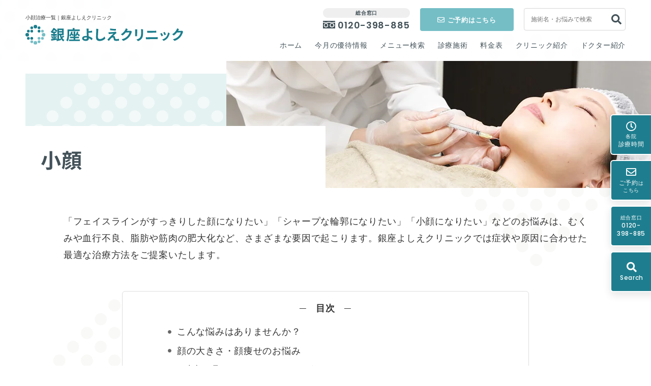

--- FILE ---
content_type: text/html; charset=UTF-8
request_url: https://www.ginzabiyou.info/menu_category/kogao/
body_size: 14396
content:
<!doctype html><html lang=ja class=no-js><head prefix="og: http://ogp.me/ns# fb: http://ogp.me/ns/fb# article: http://ogp.me/ns/article#">  <script>(function(w,d,s,l,i){w[l]=w[l]||[];w[l].push({'gtm.start':new Date().getTime(),event:'gtm.js'});var f=d.getElementsByTagName(s)[0],j=d.createElement(s),dl=l!='dataLayer'?'&l='+l:'';j.async=true;j.src='https://www.googletagmanager.com/gtm.js?id='+i+dl;f.parentNode.insertBefore(j,f);})(window,document,'script','dataLayer','GTM-PXL8TZ');</script> <meta name="viewport" content="width=device-width,initial-scale=1.0"><meta charset="utf-8"><meta name="format-detection" content="telephone=no"><meta http-equiv="X-UA-Compatible" content="IE=Edge"><title>小顔治療一覧｜銀座よしえクリニック</title><meta name="description" content="小顔治療一覧ページ。顔痩せ、エラ張りなど関するお悩みなら美容皮膚科「銀座よしえクリニック」にご相談ください。ボトックス注射、BNLS注射、ハイフ等で患者様に合わせたオーダーメイド治療をご提案いたします。"><link rel=apple-touch-icon sizes=180x180 href=https://www.ginzabiyou.info/wp-content/themes/ginzabiyou/assets/img/favicon/apple-touch-icon.png><link rel=icon type=image/png sizes=32x32 href=https://www.ginzabiyou.info/wp-content/themes/ginzabiyou/assets/img/favicon/favicon-32x32.png><link rel=icon type=image/png sizes=16x16 href=https://www.ginzabiyou.info/wp-content/themes/ginzabiyou/assets/img/favicon/favicon-16x16.png><link rel=manifest href=https://www.ginzabiyou.info/wp-content/themes/ginzabiyou/assets/img/favicon/site.webmanifest><link rel=mask-icon href=https://www.ginzabiyou.info/wp-content/themes/ginzabiyou/assets/img/favicon/safari-pinned-tab.svg color=#1b7e8e><meta name="msapplication-TileColor" content="#1b7e8e"><meta name="theme-color" content="#ffffff"><meta property="og:locale" content="ja_JP"><meta property="og:site_name" content="銀座よしえクリニック"><meta property="og:type" content="article"><meta property="og:title" content="小顔治療一覧｜銀座よしえクリニック"><meta property="og:description" content="小顔治療一覧ページ。顔痩せ、エラ張りなど関するお悩みなら美容皮膚科「銀座よしえクリニック」にご相談ください。ボトックス注射、BNLS注射、ハイフ等で患者様に合わせたオーダーメイド治療をご提案いたします。"><meta property="og:url" content="https://www.ginzabiyou.info/menu_category/kogao/"><meta property="og:image" content="https://www.ginzabiyou.info/wp-content/uploads/2022/09/ogp.jpg"><meta property="og:image:secure_url" content="https://www.ginzabiyou.info/wp-content/uploads/2022/09/ogp.jpg"><meta property="og:image:width" content="1200"><meta property="og:image:height" content="630"><link rel=stylesheet href=https://www.ginzabiyou.info/wp-content/cache/minify/fe682.css media=all><link rel=stylesheet href=https://www.ginzabiyou.info/wp-content/cache/minify/89b8b.css media=all><link rel=stylesheet href=https://www.ginzabiyou.info/wp-content/cache/minify/4411f.css media=all><link rel=stylesheet href=https://www.ginzabiyou.info/wp-content/cache/minify/1a525.css media=all><link rel=stylesheet href=https://www.ginzabiyou.info/wp-content/cache/minify/44972.css media=all><link rel=stylesheet href=https://www.ginzabiyou.info/wp-content/cache/minify/90318.css media=all><link rel=stylesheet href=https://www.ginzabiyou.info/wp-content/cache/minify/a27b6.css media=all><link rel=stylesheet href=https://www.ginzabiyou.info/wp-content/cache/minify/1a1c0.css media=all><link rel=preload href=https://www.ginzabiyou.info/wp-content/themes/ginzabiyou/assets/img/common/back2_sp.png as=image media="screen and (max-width: 768px)"><link rel=preload href=https://www.ginzabiyou.info/wp-content/themes/ginzabiyou/assets/img/common/back_pc.png as=image media="screen and (min-width: 769px)"><link rel=preload href=https://www.ginzabiyou.info/wp-content/themes/ginzabiyou/assets/img/common/line_title.svg as=image><link rel=preload href=https://www.ginzabiyou.info/wp-content/themes/ginzabiyou/assets/img/common/titleback_dot.svg as=image><link rel=preload href=https://www.ginzabiyou.info/wp-content/themes/ginzabiyou/assets/img/common/titleback_dot2.svg as=image> <script>if(!window.afblpcvLpConf){window.afblpcvLpConf=[];}
window.afblpcvLpConf.push({siteId:"087f89ce"});</script> <script src="https://t.afi-b.com/jslib/lpcv.js?cid=087f89ce&pid=f8913O" async=async></script>  <script src=https://ajax.googleapis.com/ajax/libs/jquery/3.4.1/jquery.min.js></script> <meta name='robots' content='noindex, nofollow'><style>img:is([sizes="auto" i], [sizes^="auto," i]){contain-intrinsic-size:3000px 1500px}</style><link rel=alternate type=application/rss+xml title="銀座よしえクリニック &raquo; 小顔 施術カテゴリー のフィード" href=https://www.ginzabiyou.info/menu_category/kogao/feed/ > <script>/*<![CDATA[*/window._wpemojiSettings={"baseUrl":"https:\/\/s.w.org\/images\/core\/emoji\/16.0.1\/72x72\/","ext":".png","svgUrl":"https:\/\/s.w.org\/images\/core\/emoji\/16.0.1\/svg\/","svgExt":".svg","source":{"concatemoji":"https:\/\/www.ginzabiyou.info\/wp-includes\/js\/wp-emoji-release.min.js?ver=6.8.3"}};
/*! This file is auto-generated */
!function(s,n){var o,i,e;function c(e){try{var t={supportTests:e,timestamp:(new Date).valueOf()};sessionStorage.setItem(o,JSON.stringify(t))}catch(e){}}function p(e,t,n){e.clearRect(0,0,e.canvas.width,e.canvas.height),e.fillText(t,0,0);var t=new Uint32Array(e.getImageData(0,0,e.canvas.width,e.canvas.height).data),a=(e.clearRect(0,0,e.canvas.width,e.canvas.height),e.fillText(n,0,0),new Uint32Array(e.getImageData(0,0,e.canvas.width,e.canvas.height).data));return t.every(function(e,t){return e===a[t]})}function u(e,t){e.clearRect(0,0,e.canvas.width,e.canvas.height),e.fillText(t,0,0);for(var n=e.getImageData(16,16,1,1),a=0;a<n.data.length;a++)if(0!==n.data[a])return!1;return!0}function f(e,t,n,a){switch(t){case"flag":return n(e,"\ud83c\udff3\ufe0f\u200d\u26a7\ufe0f","\ud83c\udff3\ufe0f\u200b\u26a7\ufe0f")?!1:!n(e,"\ud83c\udde8\ud83c\uddf6","\ud83c\udde8\u200b\ud83c\uddf6")&&!n(e,"\ud83c\udff4\udb40\udc67\udb40\udc62\udb40\udc65\udb40\udc6e\udb40\udc67\udb40\udc7f","\ud83c\udff4\u200b\udb40\udc67\u200b\udb40\udc62\u200b\udb40\udc65\u200b\udb40\udc6e\u200b\udb40\udc67\u200b\udb40\udc7f");case"emoji":return!a(e,"\ud83e\udedf")}return!1}function g(e,t,n,a){var r="undefined"!=typeof WorkerGlobalScope&&self instanceof WorkerGlobalScope?new OffscreenCanvas(300,150):s.createElement("canvas"),o=r.getContext("2d",{willReadFrequently:!0}),i=(o.textBaseline="top",o.font="600 32px Arial",{});return e.forEach(function(e){i[e]=t(o,e,n,a)}),i}function t(e){var t=s.createElement("script");t.src=e,t.defer=!0,s.head.appendChild(t)}"undefined"!=typeof Promise&&(o="wpEmojiSettingsSupports",i=["flag","emoji"],n.supports={everything:!0,everythingExceptFlag:!0},e=new Promise(function(e){s.addEventListener("DOMContentLoaded",e,{once:!0})}),new Promise(function(t){var n=function(){try{var e=JSON.parse(sessionStorage.getItem(o));if("object"==typeof e&&"number"==typeof e.timestamp&&(new Date).valueOf()<e.timestamp+604800&&"object"==typeof e.supportTests)return e.supportTests}catch(e){}return null}();if(!n){if("undefined"!=typeof Worker&&"undefined"!=typeof OffscreenCanvas&&"undefined"!=typeof URL&&URL.createObjectURL&&"undefined"!=typeof Blob)try{var e="postMessage("+g.toString()+"("+[JSON.stringify(i),f.toString(),p.toString(),u.toString()].join(",")+"));",a=new Blob([e],{type:"text/javascript"}),r=new Worker(URL.createObjectURL(a),{name:"wpTestEmojiSupports"});return void(r.onmessage=function(e){c(n=e.data),r.terminate(),t(n)})}catch(e){}c(n=g(i,f,p,u))}t(n)}).then(function(e){for(var t in e)n.supports[t]=e[t],n.supports.everything=n.supports.everything&&n.supports[t],"flag"!==t&&(n.supports.everythingExceptFlag=n.supports.everythingExceptFlag&&n.supports[t]);n.supports.everythingExceptFlag=n.supports.everythingExceptFlag&&!n.supports.flag,n.DOMReady=!1,n.readyCallback=function(){n.DOMReady=!0}}).then(function(){return e}).then(function(){var e;n.supports.everything||(n.readyCallback(),(e=n.source||{}).concatemoji?t(e.concatemoji):e.wpemoji&&e.twemoji&&(t(e.twemoji),t(e.wpemoji)))}))}((window,document),window._wpemojiSettings);/*]]>*/</script> <style id=wp-emoji-styles-inline-css>img.wp-smiley,img.emoji{display:inline !important;border:none !important;box-shadow:none !important;height:1em !important;width:1em !important;margin:0 0.07em !important;vertical-align:-0.1em !important;background:none !important;padding:0 !important}</style><link rel=stylesheet href=https://www.ginzabiyou.info/wp-content/cache/minify/a5ff7.css media=all><style id=classic-theme-styles-inline-css>.wp-block-button__link{color:#fff;background-color:#32373c;border-radius:9999px;box-shadow:none;text-decoration:none;padding:calc(.667em + 2px) calc(1.333em + 2px);font-size:1.125em}.wp-block-file__button{background:#32373c;color:#fff;text-decoration:none}</style><style id=global-styles-inline-css>/*<![CDATA[*/:root{--wp--preset--aspect-ratio--square:1;--wp--preset--aspect-ratio--4-3:4/3;--wp--preset--aspect-ratio--3-4:3/4;--wp--preset--aspect-ratio--3-2:3/2;--wp--preset--aspect-ratio--2-3:2/3;--wp--preset--aspect-ratio--16-9:16/9;--wp--preset--aspect-ratio--9-16:9/16;--wp--preset--color--black:#000;--wp--preset--color--cyan-bluish-gray:#abb8c3;--wp--preset--color--white:#fff;--wp--preset--color--pale-pink:#f78da7;--wp--preset--color--vivid-red:#cf2e2e;--wp--preset--color--luminous-vivid-orange:#ff6900;--wp--preset--color--luminous-vivid-amber:#fcb900;--wp--preset--color--light-green-cyan:#7bdcb5;--wp--preset--color--vivid-green-cyan:#00d084;--wp--preset--color--pale-cyan-blue:#8ed1fc;--wp--preset--color--vivid-cyan-blue:#0693e3;--wp--preset--color--vivid-purple:#9b51e0;--wp--preset--gradient--vivid-cyan-blue-to-vivid-purple:linear-gradient(135deg,rgba(6,147,227,1) 0%,rgb(155,81,224) 100%);--wp--preset--gradient--light-green-cyan-to-vivid-green-cyan:linear-gradient(135deg,rgb(122,220,180) 0%,rgb(0,208,130) 100%);--wp--preset--gradient--luminous-vivid-amber-to-luminous-vivid-orange:linear-gradient(135deg,rgba(252,185,0,1) 0%,rgba(255,105,0,1) 100%);--wp--preset--gradient--luminous-vivid-orange-to-vivid-red:linear-gradient(135deg,rgba(255,105,0,1) 0%,rgb(207,46,46) 100%);--wp--preset--gradient--very-light-gray-to-cyan-bluish-gray:linear-gradient(135deg,rgb(238,238,238) 0%,rgb(169,184,195) 100%);--wp--preset--gradient--cool-to-warm-spectrum:linear-gradient(135deg,rgb(74,234,220) 0%,rgb(151,120,209) 20%,rgb(207,42,186) 40%,rgb(238,44,130) 60%,rgb(251,105,98) 80%,rgb(254,248,76) 100%);--wp--preset--gradient--blush-light-purple:linear-gradient(135deg,rgb(255,206,236) 0%,rgb(152,150,240) 100%);--wp--preset--gradient--blush-bordeaux:linear-gradient(135deg,rgb(254,205,165) 0%,rgb(254,45,45) 50%,rgb(107,0,62) 100%);--wp--preset--gradient--luminous-dusk:linear-gradient(135deg,rgb(255,203,112) 0%,rgb(199,81,192) 50%,rgb(65,88,208) 100%);--wp--preset--gradient--pale-ocean:linear-gradient(135deg,rgb(255,245,203) 0%,rgb(182,227,212) 50%,rgb(51,167,181) 100%);--wp--preset--gradient--electric-grass:linear-gradient(135deg,rgb(202,248,128) 0%,rgb(113,206,126) 100%);--wp--preset--gradient--midnight:linear-gradient(135deg,rgb(2,3,129) 0%,rgb(40,116,252) 100%);--wp--preset--font-size--small:13px;--wp--preset--font-size--medium:20px;--wp--preset--font-size--large:36px;--wp--preset--font-size--x-large:42px;--wp--preset--spacing--20:0.44rem;--wp--preset--spacing--30:0.67rem;--wp--preset--spacing--40:1rem;--wp--preset--spacing--50:1.5rem;--wp--preset--spacing--60:2.25rem;--wp--preset--spacing--70:3.38rem;--wp--preset--spacing--80:5.06rem;--wp--preset--shadow--natural:6px 6px 9px rgba(0, 0, 0, 0.2);--wp--preset--shadow--deep:12px 12px 50px rgba(0, 0, 0, 0.4);--wp--preset--shadow--sharp:6px 6px 0px rgba(0, 0, 0, 0.2);--wp--preset--shadow--outlined:6px 6px 0px -3px rgba(255, 255, 255, 1), 6px 6px rgba(0, 0, 0, 1);--wp--preset--shadow--crisp:6px 6px 0px rgba(0, 0, 0, 1)}:where(.is-layout-flex){gap:0.5em}:where(.is-layout-grid){gap:0.5em}body .is-layout-flex{display:flex}.is-layout-flex{flex-wrap:wrap;align-items:center}.is-layout-flex>:is(*,div){margin:0}body .is-layout-grid{display:grid}.is-layout-grid>:is(*,div){margin:0}:where(.wp-block-columns.is-layout-flex){gap:2em}:where(.wp-block-columns.is-layout-grid){gap:2em}:where(.wp-block-post-template.is-layout-flex){gap:1.25em}:where(.wp-block-post-template.is-layout-grid){gap:1.25em}.has-black-color{color:var(--wp--preset--color--black) !important}.has-cyan-bluish-gray-color{color:var(--wp--preset--color--cyan-bluish-gray) !important}.has-white-color{color:var(--wp--preset--color--white) !important}.has-pale-pink-color{color:var(--wp--preset--color--pale-pink) !important}.has-vivid-red-color{color:var(--wp--preset--color--vivid-red) !important}.has-luminous-vivid-orange-color{color:var(--wp--preset--color--luminous-vivid-orange) !important}.has-luminous-vivid-amber-color{color:var(--wp--preset--color--luminous-vivid-amber) !important}.has-light-green-cyan-color{color:var(--wp--preset--color--light-green-cyan) !important}.has-vivid-green-cyan-color{color:var(--wp--preset--color--vivid-green-cyan) !important}.has-pale-cyan-blue-color{color:var(--wp--preset--color--pale-cyan-blue) !important}.has-vivid-cyan-blue-color{color:var(--wp--preset--color--vivid-cyan-blue) !important}.has-vivid-purple-color{color:var(--wp--preset--color--vivid-purple) !important}.has-black-background-color{background-color:var(--wp--preset--color--black) !important}.has-cyan-bluish-gray-background-color{background-color:var(--wp--preset--color--cyan-bluish-gray) !important}.has-white-background-color{background-color:var(--wp--preset--color--white) !important}.has-pale-pink-background-color{background-color:var(--wp--preset--color--pale-pink) !important}.has-vivid-red-background-color{background-color:var(--wp--preset--color--vivid-red) !important}.has-luminous-vivid-orange-background-color{background-color:var(--wp--preset--color--luminous-vivid-orange) !important}.has-luminous-vivid-amber-background-color{background-color:var(--wp--preset--color--luminous-vivid-amber) !important}.has-light-green-cyan-background-color{background-color:var(--wp--preset--color--light-green-cyan) !important}.has-vivid-green-cyan-background-color{background-color:var(--wp--preset--color--vivid-green-cyan) !important}.has-pale-cyan-blue-background-color{background-color:var(--wp--preset--color--pale-cyan-blue) !important}.has-vivid-cyan-blue-background-color{background-color:var(--wp--preset--color--vivid-cyan-blue) !important}.has-vivid-purple-background-color{background-color:var(--wp--preset--color--vivid-purple) !important}.has-black-border-color{border-color:var(--wp--preset--color--black) !important}.has-cyan-bluish-gray-border-color{border-color:var(--wp--preset--color--cyan-bluish-gray) !important}.has-white-border-color{border-color:var(--wp--preset--color--white) !important}.has-pale-pink-border-color{border-color:var(--wp--preset--color--pale-pink) !important}.has-vivid-red-border-color{border-color:var(--wp--preset--color--vivid-red) !important}.has-luminous-vivid-orange-border-color{border-color:var(--wp--preset--color--luminous-vivid-orange) !important}.has-luminous-vivid-amber-border-color{border-color:var(--wp--preset--color--luminous-vivid-amber) !important}.has-light-green-cyan-border-color{border-color:var(--wp--preset--color--light-green-cyan) !important}.has-vivid-green-cyan-border-color{border-color:var(--wp--preset--color--vivid-green-cyan) !important}.has-pale-cyan-blue-border-color{border-color:var(--wp--preset--color--pale-cyan-blue) !important}.has-vivid-cyan-blue-border-color{border-color:var(--wp--preset--color--vivid-cyan-blue) !important}.has-vivid-purple-border-color{border-color:var(--wp--preset--color--vivid-purple) !important}.has-vivid-cyan-blue-to-vivid-purple-gradient-background{background:var(--wp--preset--gradient--vivid-cyan-blue-to-vivid-purple) !important}.has-light-green-cyan-to-vivid-green-cyan-gradient-background{background:var(--wp--preset--gradient--light-green-cyan-to-vivid-green-cyan) !important}.has-luminous-vivid-amber-to-luminous-vivid-orange-gradient-background{background:var(--wp--preset--gradient--luminous-vivid-amber-to-luminous-vivid-orange) !important}.has-luminous-vivid-orange-to-vivid-red-gradient-background{background:var(--wp--preset--gradient--luminous-vivid-orange-to-vivid-red) !important}.has-very-light-gray-to-cyan-bluish-gray-gradient-background{background:var(--wp--preset--gradient--very-light-gray-to-cyan-bluish-gray) !important}.has-cool-to-warm-spectrum-gradient-background{background:var(--wp--preset--gradient--cool-to-warm-spectrum) !important}.has-blush-light-purple-gradient-background{background:var(--wp--preset--gradient--blush-light-purple) !important}.has-blush-bordeaux-gradient-background{background:var(--wp--preset--gradient--blush-bordeaux) !important}.has-luminous-dusk-gradient-background{background:var(--wp--preset--gradient--luminous-dusk) !important}.has-pale-ocean-gradient-background{background:var(--wp--preset--gradient--pale-ocean) !important}.has-electric-grass-gradient-background{background:var(--wp--preset--gradient--electric-grass) !important}.has-midnight-gradient-background{background:var(--wp--preset--gradient--midnight) !important}.has-small-font-size{font-size:var(--wp--preset--font-size--small) !important}.has-medium-font-size{font-size:var(--wp--preset--font-size--medium) !important}.has-large-font-size{font-size:var(--wp--preset--font-size--large) !important}.has-x-large-font-size{font-size:var(--wp--preset--font-size--x-large) !important}:where(.wp-block-post-template.is-layout-flex){gap:1.25em}:where(.wp-block-post-template.is-layout-grid){gap:1.25em}:where(.wp-block-columns.is-layout-flex){gap:2em}:where(.wp-block-columns.is-layout-grid){gap:2em}:root :where(.wp-block-pullquote){font-size:1.5em;line-height:1.6}/*]]>*/</style><link rel=stylesheet href=https://www.ginzabiyou.info/wp-content/cache/minify/4c431.css media=all><link rel=https://api.w.org/ href=https://www.ginzabiyou.info/wp-json/ ><link rel=alternate title=JSON type=application/json href=https://www.ginzabiyou.info/wp-json/wp/v2/menu_category/108><link rel=EditURI type=application/rsd+xml title=RSD href=https://www.ginzabiyou.info/xmlrpc.php?rsd><meta name="generator" content="WordPress 6.8.3"><meta name="thumbnail" content="https://www.ginzabiyou.info/wp-content/uploads/double_chin_thumb.jpg"><style>.no-js .native-lazyload-js-fallback{display:none}</style></head><body class="archive tax-menu_category term-kogao term-108 wp-theme-ginzabiyou lazyload" ontouchstart><noscript><iframe src="https://www.googletagmanager.com/ns.html?id=GTM-PXL8TZ" height=0 width=0 style=display:none;visibility:hidden></iframe></noscript><a id=pagetop class=anchor></a><header class=l-header><div class=l-header_inner><div class=l-header_logo><div class=l-header_text>小顔治療一覧｜銀座よしえクリニック</div> <a href=https://www.ginzabiyou.info><img src=https://www.ginzabiyou.info/wp-content/themes/ginzabiyou/assets/img/common/logo.svg alt=銀座よしえクリニック width=310 height=41 loading=lazy></a></div><div class=l-header_treatment-sp> <a href=https://www.ginzabiyou.info/menu/ ><img src=https://www.ginzabiyou.info/wp-content/themes/ginzabiyou/assets/img/common/ico_treatment_header.svg alt=診療施術 width=20 height=20 loading=lazy>診療施術</a></div><div id=searchTopButton class=l-header_search-sp> <span><img src=https://www.ginzabiyou.info/wp-content/themes/ginzabiyou/assets/img/common/ico_search_header.svg alt=検索 width=20 height=20 loading=lazy>検索</span></div><div class="l-header_button-sp ham-menu-button drawer-menu-button"><div class=s-line><span></span></div><em class=s-text>メニュー</em></div><div id=searchTopBox class="search-top-sp is-hidden"><form id=searchTopFormSp method=get accept-charset=utf-8 action=https://www.ginzabiyou.info/ ><div class=search-top-sp_input> <input type=text name=s id=s title=施術名・お悩みで検索 placeholder=施術名・お悩みで検索 maxlength=25 autocomplete=off value class=reset> <input type=submit value=検索 class=reset></div></form></div><div class=l-header_tool-pc><div class=l-header_tool-pc_contact><div class=pc-tel> <span class=pc-tel_title>総合窓口</span> <span class=pc-tel_number>0120-398-885</span></div><div class=pc-form><a href=https://www.ginzabiyou.info/counseling/ target=_blank><i class="far fa-envelope"></i> ご予約はこちら</a></div><div class=search-top-pc_input><form id=searchTopFormPc method=get accept-charset=utf-8 action=https://www.ginzabiyou.info/ > <input type=text name=s id=s title=施術名・お悩みで検索 placeholder=施術名・お悩みで検索 maxlength=25 autocomplete=off value class=reset> <input type=submit value class=reset></form></div></div><ul class=l-header_tool-pc_nav> <li><a href=https://www.ginzabiyou.info/ >ホーム</a></li> <li><a href=https://www.ginzabiyou.info/campain/ >今月の優待情報</a></li> <li><a href=https://www.ginzabiyou.info/find/ >メニュー検索</a></li> <li><a href=https://www.ginzabiyou.info/menu/ >診療施術</a></li> <li><a href=https://www.ginzabiyou.info/pricelist/ >料金表</a></li> <li><a href=https://www.ginzabiyou.info/about/ >クリニック紹介</a></li> <li><a href=https://www.ginzabiyou.info/doctor/ >ドクター紹介</a></li></ul></div></div></header><div class=drawer-menu><div class="drawer-header "> <a href=https://www.ginzabiyou.info class=s-logo><img src=https://www.ginzabiyou.com/wp-content/themes/ginzabiyou/assets/img/common/logo.svg alt=銀座よしえクリニック width=310 height=41 loading=lazy></a><p class="drawer-close-top drawer-close"><i class="fas fa-times"></i>閉じる</p></div><nav class=drawer-menu_contact> <a class=p-tel href=tel:0120-398-885><span>0120-398-885</span></a> <a class=p-form href=https://www.ginzabiyou.info/counseling/ target=_blank><span><i class="far fa-envelope"></i>ご予約はこちら</span></a></nav><nav class=drawer-menu_button><div class="s-button s-icon s-icon--home"><a href=https://www.ginzabiyou.info/ >ホーム</a></div><div class="s-button s-icon s-icon--yutai"><a href=https://www.ginzabiyou.info/campain/ >今月の優待情報</a></div></nav><div class="drawer-menu_acc s-icon s-icon--menu"><span class=js-accordion_button>診療施術<i class=icon-slide></i></span><ul class=gnav-chi_sp> <li><a href=https://www.ginzabiyou.info/menu/ >診療施術トップ</a></li> <li><a href=https://www.ginzabiyou.info/menu_category/simi/ >しみ・肝斑・そばかす</a></li> <li><a href=https://www.ginzabiyou.info/menu_category/siwa/ >しわ・たるみ</a></li> <li><a href=https://www.ginzabiyou.info/menu_category/keana/ >毛穴開き・黒ずみ</a></li> <li><a href=https://www.ginzabiyou.info/menu_category/nikibi/ >にきび・にきび跡</a></li> <li><a href=https://www.ginzabiyou.info/menu_category/kogao/ >小顔</a></li> <li><a href=https://www.ginzabiyou.info/menu_category/diet/ >医療ダイエット</a></li> <li><a href=https://www.ginzabiyou.info/menu_category/body/ >ボディ</a></li> <li><a href=https://www.ginzabiyou.info/menu_category/art/ >アートメイク</a></li> <li><a href=https://www.ginzabiyou.info/menu_category/hakuhan/ >白斑</a></li> <li><a href=https://www.ginzabiyou.info/menu_category/hair/ >薄毛治療</a></li> <li><a href=https://www.ginzabiyou.info/menu_category/antiaging/ >美容内科/点滴</a></li> <li><a href=https://www.ginzabiyou.info/menu_category/ope/ >美容外科/切らない美容外科</a></li> <li><a href=https://www.ginzabiyou.info/menu_category/other/ >その他のお悩み</a></li> <li><a href=https://www.ginzabiyou.info/menu_category/hoken/ >一般皮膚科（保険診療）</a></li></ul></div><div class="drawer-menu_acc s-icon s-icon--clinic"><span class=js-accordion_button>クリニック紹介<i class=icon-slide></i></span><ul class=gnav-chi_sp> <li><a href=https://www.ginzabiyou.info/about/ginza/ >銀座院</a></li> <li><a href=https://www.ginzabiyou.info/about/ookayama/ >大岡山院</a></li> <li><a href=https://www.ginzabiyou.info/about/omotesando/ >表参道院</a></li> <li><a href=https://www.ginzabiyou.info/about/toritsudai/ >都立大院</a></li> <li><a href=https://www.ginzabiyou.info/about/shinjuku/ >新宿院</a></li> <li><a href=https://www.ginzabiyou.info/about/ikebukuro/ >池袋院</a></li> <li><a href=https://www.ginzabiyou.info/about/roppongi/ >六本木院</a></li> <li><a href=https://www.ginzabiyou.info/about/yokohama/ >横浜院</a></li></ul></div><nav class=drawer-menu_button><div class="s-button s-icon s-icon--start"><a href=https://www.ginzabiyou.info/campain_net/ >治療スタート支援プログラム</a></div><div class="s-button s-icon s-icon--find"><a href=https://www.ginzabiyou.info/find/ >メニュー検索</a></div><div class="s-button s-icon s-icon--price"><a href=https://www.ginzabiyou.info/pricelist/ >料金表</a></div><div class="s-button s-icon s-icon--case"><a href=https://www.ginzabiyou.info/beforafter/ >症例写真</a></div><div class="s-button s-icon s-icon--doctor"><a href=https://www.ginzabiyou.info/doctor/ >ドクター紹介</a></div><div class="s-button s-icon s-icon--point"><a href=https://www.ginzabiyou.info/pointcard/ >ポイントカード会員／ご紹介プラン</a></div><div class="s-button s-icon s-icon--sitemap"><a href=https://www.ginzabiyou.info/sitemap/ >サイトマップ</a></div></nav><p class="drawer-close-bottom p-close-button drawer-close"><i class="fas fa-times"></i>閉じる</p></div><main class=l-main><div class=l-menu_category-title><div class=l-menu_category-title_inner><div class=l-menu_category-title_text><h1 class="p-title">小顔</h1><dl class=l-clinic-list><dt>施術可能院</dt><dd><ul> <li>大岡山</li></ul></dd></dl></div><figure class=p-photo> <img src=https://www.ginzabiyou.info/wp-content/uploads/2023/08/kogao_main.jpg loading=lazy alt=二重あごの治療 width=835 height=250></figure></div></div><article class=l-contents-main><p class=u-mb-3em>「フェイスラインがすっきりした顔になりたい」「シャープな輪郭になりたい」「小顔になりたい」などのお悩みは、むくみや血行不良、脂肪や筋肉の肥大化など、さまざまな要因で起こります。銀座よしえクリニックでは症状や原因に合わせた最適な治療方法をご提案いたします。</p><div class=mokuji_readmore> <input id=mokuji_check1 class=mokuji_readmore-check type=checkbox><div class=mokuji_readmore-content><div class=mokuji></div> <span class=gradient></span></div> <label class=mokuji_readmore-label for=mokuji_check1>目次をもっと見る</label></div><section class=l-section><h2 class="l-main-title">こんな悩みはありませんか？</h2><ul class="l-check-list u-check-list"> <li>部分的に顔に脂肪（頬、あご下）がついている</li> <li>二重あごが気になる</li> <li>小顔に見せたい</li> <li>エラが張っている</li> <li>顔をほっそり・シャープにしたい</li> <li>肩が張って首が短いので顔が大きく見える</li> <li>脂肪のせいで顔が大きく見える</li> <li>切る治療や手術は抵抗がある</li> <li>痛みが強い治療はしたくない</li></ul></section><section class=l-section><h2 class="l-main-title">顔の大きさ・顔痩せのお悩み</h2><section class="l-item-list middle u-float-item"><figure class="u-float-item_photo u-sp-w35 u-pc-w18 left"> <img src=https://www.ginzabiyou.info/wp-content/themes/ginzabiyou/assets/img/menu_category/kogao/kogao_type1.png width=180 height=214 alt=丸顔に見える、フェイスラインがたるんできた loading=lazy></figure><h3 class="p-title">丸顔に見える、フェイスラインがたるんできた</h3><p>顔が大きく丸く見えてしまう「丸顔」は顔痩せしにくいため、なかなか脂肪が減りません。また加齢に伴って皮膚の弾力低下、筋膜の緩み、表情筋の衰えにより、フェイスラインはたるんできます。頬やフェイスラインのたるみの改善が、小顔効果につながります。</p><h4 class="p-treatment-title">主な治療方法</h4><ul class=p-treatment-list> <li class="u-button-detail small"><a href=https://www.ginzabiyou.info/menu/hifu/ >医療ハイフ（HIFU）</a></li> <li class="u-button-detail small"><a href=https://www.ginzabiyou.info/menu/relift/ >ReLift（リリフト）</a></li> <li class="u-button-detail small"><a href=https://www.ginzabiyou.info/menu/inmode/ >インモードVリフト</a></li></ul></section><section class="l-item-list middle u-float-item"><figure class="u-float-item_photo u-sp-w35 u-pc-w18 left"> <img src=https://www.ginzabiyou.info/wp-content/themes/ginzabiyou/assets/img/menu_category/kogao/kogao_type2.png width=180 height=214 alt=ベース顔になってきた、エラが張っている loading=lazy></figure><h3 class="p-title">ベース顔になってきた、エラが張っている</h3><p>顔のエラの部分にある筋肉「咬筋(こうきん)」が発達していることが原因の「エラ張り」や、加齢に伴ってフェイスライン（輪郭）がたるむことによる「ベース顔」の場合は、エラ縮小注射で筋肉のハリを抑える方法や、BNLS注射、ネオベラ脂肪溶解注射がお勧めです。</p><h4 class="p-treatment-title">主な治療方法</h4><ul class=p-treatment-list> <li class="u-button-detail small"><a href=https://www.ginzabiyou.info/menu/era-btx>エラ縮小注射</a></li></ul></section><section class="l-item-list middle u-float-item"><figure class="u-float-item_photo u-sp-w35 u-pc-w18 left"> <img src=https://www.ginzabiyou.info/wp-content/themes/ginzabiyou/assets/img/menu_category/kogao/kogao_type3.png width=180 height=214 alt=二重あご、あご・頬をつまめる脂肪がある loading=lazy></figure><h3 class="p-title">二重あご、あご・頬をつまめる脂肪がある</h3><p>頬やあご下の脂肪、二重あごは、顔の下側にたるみと皮下脂肪が集中した場合にできてしまいます。余分な皮下脂肪はBNLS注射、脂肪溶解注射やたるみを引き締めるHIFUなどで治療が期待でます。</p><h4 class="p-treatment-title">主な治療方法</h4><ul class=p-treatment-list> <li class="u-button-detail small"><a href=https://www.ginzabiyou.info/menu/bnls/ >BNLS注射</a></li> <li class="u-button-detail small"><a href=https://www.ginzabiyou.info/menu/neobella/ >ネオベラ(Neobella)脂肪溶解注射</a></li> <li class="u-button-detail small"><a href=https://www.ginzabiyou.info/menu/inmode/ >インモードVリフト</a></li></ul></section><section class="l-item-list middle u-float-item"><figure class="u-float-item_photo u-sp-w35 u-pc-w18 left"> <img src=https://www.ginzabiyou.info/wp-content/themes/ginzabiyou/assets/img/menu_category/kogao/kogao_type4.png width=180 height=214 alt=顔と首のバランスで顔が大きく見える loading=lazy></figure><h3 class="p-title">顔と首のバランスで顔が大きく見える</h3><p>顔を大きく見せる筋肉で張った肩や太く見える首をほぐすことで、首から肩のラインがスッキリすると、首が長く見えるようになり小顔効果も期待できます。</p><h4 class="p-treatment-title">主な治療方法</h4><ul class=p-treatment-list> <li class="u-button-detail small"><a href=https://www.ginzabiyou.info/menu/shoulder-btx/ >肩ライン注射（首を長くする注射）</a></li> <li class="u-button-detail small"><a href=https://www.ginzabiyou.info/menu/relift/ >ReLift（リリフト）</a></li></ul></section></section><section class=l-section><h3 class="l-main-title middle">小顔治療に効果のある治療</h3><div class="scroll-table js-scrollable u-mb-2em"><table class="u-table-basic small p-kogao-data"><colgroup><col width=10%><col width=16.5%><col width=10.5%><col width=10.5%><col width=10.5%><col width=10.5%><col width=10.5%><col width=10.5%><col width=10.5%></colgroup><thead><tr><th class=fixed01>原因</th><th>部位</th><th>BNLS注射<br>ネオベラ</th><th>エラ<br>縮小注射</th><th>肩ライン注射<br>（首を長くする注射）</th><th>医療ハイフ<br>（HIFU）</th><th>ReLift<br>（リリフト）</th><th>インモードVリフト</th><th>モフィウス8</th></tr></thead><tbody><tr><th class=fixed01 rowspan=3>皮膚</th><th>丸顔・ほほ</th><td class=unit></td><td class=unit></td><td class=unit></td><td class=unit><span class=p-mark-l>◎</span></td><td class=unit><span class=p-mark-l>◎</span></td><td class=unit><span class=p-mark-m>〇</span></td><td class=unit><span class=p-mark-m>〇</span></td></tr><tr><th>二重あご</th><td class=unit></td><td class=unit></td><td class=unit></td><td class=unit><span class=p-mark-l>◎</span></td><td class=unit><span class=p-mark-m>〇</span></td><td class=unit><span class=p-mark-m>〇</span></td><td class=unit><span class=p-mark-m>〇</span></td></tr><tr><th>フェイスラインの崩れ</th><td class=unit></td><td class=unit></td><td class=unit></td><td class=unit><span class=p-mark-l>◎</span></td><td class=unit><span class=p-mark-m>〇</span></td><td class=unit><span class=p-mark-m>〇</span></td><td class=unit><span class=p-mark-l>◎</span></td></tr><tr><th class=fixed01 rowspan=3>脂肪</th><th>丸顔・ほほ</th><td class=unit><span class=p-mark-m>〇</span></td><td class=unit></td><td class=unit></td><td class=unit><span class=p-mark-m>〇</span></td><td class=unit><span class=p-mark-m>〇</span></td><td class=unit><span class=p-mark-l>◎</span></td><td class=unit><span class=p-mark-m>〇</span></td></tr><tr><th>二重あご</th><td class=unit><span class=p-mark-l>◎</span></td><td class=unit></td><td class=unit></td><td class=unit><span class=p-mark-m>〇</span></td><td class=unit><span class=p-mark-m>〇</span></td><td class=unit><span class=p-mark-l>◎</span></td><td class=unit><span class=p-mark-m>〇</span></td></tr><tr><th>下ぶくれ</th><td class=unit><span class=p-mark-m>〇</span></td><td class=unit></td><td class=unit></td><td class=unit><span class=p-mark-m>〇</span></td><td class=unit><span class=p-mark-m>〇</span></td><td class=unit><span class=p-mark-l>◎</span></td><td class=unit><span class=p-mark-m>〇</span></td></tr><tr><th class=fixed01 rowspan=3>筋肉</th><th>エラの張り</th><td class=unit></td><td class=unit><span class=p-mark-l>◎</span></td><td class=unit></td><td class=unit></td><td class=unit></td><td class=unit></td><td class=unit></td></tr><tr><th>太い首、短い首</th><td class=unit></td><td class=unit></td><td class=unit><span class=p-mark-l>◎</span></td><td class=unit><span class=p-mark-m>〇</span></td><td class=unit></td><td class=unit></td><td class=unit></td></tr><tr><th>肩の張り</th><td class=unit></td><td class=unit></td><td class=unit><span class=p-mark-l>◎</span></td><td class=unit><span class=p-mark-m>〇</span></td><td class=unit></td><td class=unit></td><td class=unit></td></tr></tbody></table></div><p class="u-button-detail center large"><a href=https://www.ginzabiyou.info/beforafter/kogao/ >小顔の症例写真はこちら</a></p></section><div class=l-section><section class="menu-category-policy u-mb-2em"><h2 class="menu-category-policy_title">銀座よしえクリニックのこだわり</h2><p class=menu-category-policy_lead>お悩みの原因に合わせて、「美しい小顔」のお手伝いいたします。</p><div class="p-message u-float-item"><figure class=p-message_photo><img src=https://www.ginzabiyou.info/wp-content/themes/ginzabiyou/assets/img/menu_category/doctor_image.jpg width=310 height=408 alt=廣瀬総院長></figure><div class=p-message_text><p>「年齢とともに四角顔になってきた」「脂肪は少ないのにエラ張り、ベース顔が悩み」「すっきりとした小顔になりたい」「たるみのない顔になりたい」など顔の大きさやお顔のたるみなどにお悩みの方は多くいます。<br> <mark>顔のフェイスラインが1～2mm変わるだけでも顔の印象は変わりますし、頬やあご下を引き締めるだけでも小顔に見えてきます。首から肩のラインをスッキリさせても小顔に見えます。</mark>「理想の小顔」のためにはフェイスラインや首や肩などのパーツのバランスを整えたり、顔痩せをしたりなど、当院には様々な切らない治療方法がございます。<br> 顔の大きさやお顔のたるみのお悩みは、お一人おひとり違うので、まずはしっかりとお悩みをお聞きし、<mark>症状を見極めることが“美しい小顔”のために必要です。</mark></p><p>当院では、患者様の症状を丁寧に診察し、最適な治療法をご提案させていただきます。美容皮膚科としての豊富な知識を活かし、お悩みの原因から改善し、美しい小顔のためのお手伝いをいたします。</p></div></div><ul class=p-point> <li>患者様に合わせた<br>オーダーメイド治療</li> <li>ドクターの親身な<br class=hidden_pc>診断・<br class=hidden_sp>肌の状態を<br class=hidden_pc>見極める診断力</li> <li>スタッフの<br class=hidden_pc>きめ細かな<br class=hidden_sp>サービス<br class=hidden_pc>・ホスピタリティ</li></ul><div class=p-suggestion>小顔やたるみなど<br class=hidden_pc>患者様のお悩みに合わせて<br>診断から施術までベストな治療をご提案致します。</div></section></div><section id=l-section-treatment class=l-section><h2 class="l-main-title">小顔の治療方法</h2><section class=l-other-treatment-item><h3 class="p-title">医療ハイフの効果と違いを解説</h3><dl class=l-clinic-list><dt>施術可能院</dt><dd><ul> <li>銀座</li> <li>大岡山</li> <li>表参道</li> <li>都立大</li> <li>新宿</li> <li>池袋</li> <li>六本木</li> <li>横浜</li></ul></dd></dl><p class=p-lead>顔や目周りのシワ、たるみを強力に改善し、肌の引き締めや小顔、たるみの解消に導きます。</p><figure class=p-photo><a href=https://www.ginzabiyou.info/menu/hifu/ ><img width=128 height=93 src=https://www.ginzabiyou.info/wp-content/plugins/native-lazyload/assets/images/placeholder.svg class="attachment-thumb size-thumb wp-post-image native-lazyload-js-fallback" alt=医療ハイフ（HIFU） decoding=async loading=lazy data-src=https://www.ginzabiyou.info/wp-content/uploads/2023/07/hifu_thumb.jpg data-srcset="https://www.ginzabiyou.info/wp-content/uploads/2023/07/hifu_thumb.jpg 545w, https://www.ginzabiyou.info/wp-content/uploads/2023/07/hifu_thumb-300x218.jpg 300w" data-sizes="(max-width: 128px) 100vw, 128px"></a></figure><p class=p-text>医療ハイフ（HIFU／ウルトラフォーマー3・ウルトラフォーマーMPT）治療は高密度焦点式超音波の力で、顔のたるみや目元のシワ、たるみを強力に改善します。</p><p class="u-button-detail right small"><a href=https://www.ginzabiyou.info/menu/hifu/ >医療ハイフ（HIFU）の詳細</a></p></section><section class=l-other-treatment-item><h3 class="p-title">医療ハイフ　ウルトラフォーマーMPT</h3><dl class=l-clinic-list><dt>施術可能院</dt><dd><ul> <li>銀座</li> <li>六本木</li></ul></dd></dl><p class=p-lead>顔のリフトアップ,、小顔やシワ、たるみ、引き締めの改善と同時に美白効果も期待できます。</p><figure class=p-photo><a href=https://www.ginzabiyou.info/menu/ultraformer-mpt/ ><img width=128 height=93 src=https://www.ginzabiyou.info/wp-content/plugins/native-lazyload/assets/images/placeholder.svg class="attachment-thumb size-thumb wp-post-image native-lazyload-js-fallback" alt=ウルトラフォーマーMPT decoding=async loading=lazy data-src=https://www.ginzabiyou.info/wp-content/uploads/hifu-uf-mtp_thumb.jpg></a></figure><p class=p-text>ウルトラフォーマーMPTは、高密度焦点式超音波(HIFU)を皮膚に照射し、コラーゲン生成と再生を促します。顔のリフトアップ、たるみ、引き締め、ハリ、小じわなど患...</p><p class="u-button-detail right small"><a href=https://www.ginzabiyou.info/menu/ultraformer-mpt/ >ウルトラフォーマーMPTの詳細</a></p></section><section class=l-other-treatment-item><h3 class="p-title">インモードVリフト（インモードリフティング）</h3><dl class=l-clinic-list><dt>施術可能院</dt><dd><ul> <li>大岡山</li> <li>六本木</li> <li>横浜</li></ul></dd></dl><p class=p-lead>インモードVリフトは肌の引き締め、小顔、リフトアップやたるみやしわの改善に効果が期待できます。</p><figure class=p-photo><a href=https://www.ginzabiyou.info/menu/inmode/ ><img width=128 height=93 src=https://www.ginzabiyou.info/wp-content/plugins/native-lazyload/assets/images/placeholder.svg class="attachment-thumb size-thumb wp-post-image native-lazyload-js-fallback" alt=インモードVリフト decoding=async loading=lazy data-src=https://www.ginzabiyou.info/wp-content/uploads/inmode_thumb-2.jpg></a></figure><p class=p-text>インモードVリフト（インモードリフティング）は「ミニFX」×「フォーマ」のコンビネーション治療で、皮膚を吸引しながら脂肪細胞を破壊し、肌の引き締め、しわやたるみ...</p><p class="u-button-detail right small"><a href=https://www.ginzabiyou.info/menu/inmode/ >インモードVリフトの詳細</a></p></section><section class=l-other-treatment-item><h3 class="p-title">二重あごの治療</h3><dl class=l-clinic-list><dt>施術可能院</dt><dd><ul> <li>銀座</li> <li>大岡山</li> <li>表参道</li> <li>都立大</li> <li>新宿</li> <li>池袋</li> <li>六本木</li> <li>横浜</li></ul></dd></dl><p class=p-lead>年齢より老けて見える二重あごを解消し、フェイスラインを引き締めて若々しい印象に</p><figure class=p-photo><a href=https://www.ginzabiyou.info/menu/double-chin/ ><img width=128 height=93 src=https://www.ginzabiyou.info/wp-content/plugins/native-lazyload/assets/images/placeholder.svg class="attachment-thumb size-thumb wp-post-image native-lazyload-js-fallback" alt=二重あごの治療 decoding=async loading=lazy data-src=https://www.ginzabiyou.info/wp-content/uploads/double_chin_thumb.jpg></a></figure><p class=p-text>二重あごは、顎の下や首の部分に余分な脂肪がたまり、アゴが二重に見える状態を指します。顔の輪郭がぼやけ、顔が大きく見えたり、老けて見えたり、太った印象を与えるため...</p><p class="u-button-detail right small"><a href=https://www.ginzabiyou.info/menu/double-chin/ >二重あごの治療の詳細</a></p></section><section class=l-other-treatment-item><h3 class="p-title">ReLift（リリフト）顔や首のたるみ高周波治療</h3><dl class=l-clinic-list><dt>施術可能院</dt><dd><ul> <li>大岡山</li> <li>都立大</li></ul></dd></dl><p class=p-lead>顔や首の皮膚のたるみを引き上げる高周波治療器です。</p><figure class=p-photo><a href=https://www.ginzabiyou.info/menu/relift/ ><img width=128 height=93 src=https://www.ginzabiyou.info/wp-content/plugins/native-lazyload/assets/images/placeholder.svg class="attachment-thumb size-thumb wp-post-image native-lazyload-js-fallback" alt=ReLift（リリフト）治療 decoding=async loading=lazy data-src=https://www.ginzabiyou.info/wp-content/uploads/2023/07/relift_thumb.jpg data-srcset="https://www.ginzabiyou.info/wp-content/uploads/2023/07/relift_thumb.jpg 545w, https://www.ginzabiyou.info/wp-content/uploads/2023/07/relift_thumb-300x218.jpg 300w" data-sizes="(max-width: 128px) 100vw, 128px"></a></figure><p class=p-text>顔や首の皮膚のたるみを、医療用の高周波を用いて引きしめます。マルチコアチャンネル、バキューム、という2つの技術を応用した新しい機器です。</p><p class="u-button-detail right small"><a href=https://www.ginzabiyou.info/menu/relift/ >ReLift（リリフト）治療の詳細</a></p></section><section class=l-other-treatment-item><h3 class="p-title">BNLS注射</h3><dl class=l-clinic-list><dt>施術可能院</dt><dd><ul> <li>銀座</li> <li>大岡山</li> <li>表参道</li> <li>都立大</li> <li>新宿</li> <li>池袋</li> <li>六本木</li> <li>横浜</li></ul></dd></dl><p class=p-lead>脂肪を減らして「たるみ」を改善する、切らない小顔・顔痩せの脂肪溶解注射です</p><figure class=p-photo><a href=https://www.ginzabiyou.info/menu/bnls/ ><img width=128 height=93 src=https://www.ginzabiyou.info/wp-content/plugins/native-lazyload/assets/images/placeholder.svg class="attachment-thumb size-thumb wp-post-image native-lazyload-js-fallback" alt=BNLS注射 decoding=async loading=lazy data-src=https://www.ginzabiyou.info/wp-content/uploads/2023/07/bnls_thumb-1.jpg data-srcset="https://www.ginzabiyou.info/wp-content/uploads/2023/07/bnls_thumb-1.jpg 544w, https://www.ginzabiyou.info/wp-content/uploads/2023/07/bnls_thumb-1-300x218.jpg 300w" data-sizes="(max-width: 128px) 100vw, 128px"></a></figure><p class=p-text>BNLSは注射で脂肪を減らして「たるみ」を改善する、きらない小顔・顔の脂肪溶解注射です。手術することなく短時間で痩せにくい顔の脂肪をとり、フェイスラインをスッキ...</p><p class="u-button-detail right small"><a href=https://www.ginzabiyou.info/menu/bnls/ >BNLS注射の詳細</a></p></section><section class=l-other-treatment-item><h3 class="p-title">ネオベラ(Neobella)脂肪溶解注射</h3><dl class=l-clinic-list><dt>施術可能院</dt><dd><ul> <li>銀座</li> <li>大岡山</li> <li>表参道</li> <li>都立大</li> <li>新宿</li> <li>池袋</li> <li>六本木</li> <li>横浜</li></ul></dd></dl><p class=p-lead>脂肪溶解に有効性が認められている「デオキシコール酸」を高濃度に配合された脂肪溶解注射</p><figure class=p-photo><a href=https://www.ginzabiyou.info/menu/neobella/ ><img width=128 height=93 src=https://www.ginzabiyou.info/wp-content/plugins/native-lazyload/assets/images/placeholder.svg class="attachment-thumb size-thumb wp-post-image native-lazyload-js-fallback" alt=ネオベラ(Neobella)脂肪溶解注射 decoding=async loading=lazy data-src=https://www.ginzabiyou.info/wp-content/uploads/2023/07/neobella_thumb-1.jpg data-srcset="https://www.ginzabiyou.info/wp-content/uploads/2023/07/neobella_thumb-1.jpg 545w, https://www.ginzabiyou.info/wp-content/uploads/2023/07/neobella_thumb-1-300x218.jpg 300w" data-sizes="(max-width: 128px) 100vw, 128px"></a></figure><p class=p-text>脂肪溶解注射、BNLS注射に続く「たるみ」を改善し、小顔、顔痩せ、ボディの部分痩せが可能な脂肪溶解注射です。 手術することなく短時間で痩せにくい</p><p class="u-button-detail right small"><a href=https://www.ginzabiyou.info/menu/neobella/ >ネオベラ(Neobella)脂肪溶解注射の詳細</a></p></section><section class=l-other-treatment-item><h3 class="p-title">エラ縮小（顔を小さくする）注射</h3><dl class=l-clinic-list><dt>施術可能院</dt><dd><ul> <li>銀座</li> <li>大岡山</li> <li>表参道</li> <li>都立大</li> <li>池袋</li> <li>六本木</li> <li>横浜</li></ul></dd></dl><p class=p-lead>張り出したエラの筋肉に注射し、筋肉を縮小させ、スッキリとした小顔を形成する治療です。</p><figure class=p-photo><a href=https://www.ginzabiyou.info/menu/era-btx/ ><img width=128 height=93 src=https://www.ginzabiyou.info/wp-content/plugins/native-lazyload/assets/images/placeholder.svg class="attachment-thumb size-thumb wp-post-image native-lazyload-js-fallback" alt=エラ縮小（顔を小さくする）注射 decoding=async loading=lazy data-src=https://www.ginzabiyou.info/wp-content/uploads/2023/07/erabtx_thumb-1.jpg data-srcset="https://www.ginzabiyou.info/wp-content/uploads/2023/07/erabtx_thumb-1.jpg 545w, https://www.ginzabiyou.info/wp-content/uploads/2023/07/erabtx_thumb-1-300x218.jpg 300w" data-sizes="(max-width: 128px) 100vw, 128px"></a></figure><p class=p-text>咬筋（こうきん）の発達でエラが張り顔が大きく見える場合に、張り出したエラの筋肉に注射し、顔の大きさをコントロールします。 エラを小さくすることで、</p><p class="u-button-detail right small"><a href=https://www.ginzabiyou.info/menu/era-btx/ >エラ縮小（顔を小さくする）注射の詳細</a></p></section><section class=l-other-treatment-item><h3 class="p-title">肩ライン注射（首を長くする注射）</h3><dl class=l-clinic-list><dt>施術可能院</dt><dd><ul> <li>銀座</li> <li>大岡山</li> <li>表参道</li> <li>都立大</li> <li>新宿</li> <li>池袋</li> <li>六本木</li> <li>横浜</li></ul></dd></dl><p class=p-lead>肩のこりの解消や首から肩へのラインをスッキリさせ、首を長く見せる効果が期待できます。</p><figure class=p-photo><a href=https://www.ginzabiyou.info/menu/shoulder-btx/ ><img width=128 height=93 src=https://www.ginzabiyou.info/wp-content/plugins/native-lazyload/assets/images/placeholder.svg class="attachment-thumb size-thumb wp-post-image native-lazyload-js-fallback" alt=肩ライン注射（首を長くする注射） decoding=async loading=lazy data-src=https://www.ginzabiyou.info/wp-content/uploads/2023/07/shoulderbtx_thumb-1.jpg data-srcset="https://www.ginzabiyou.info/wp-content/uploads/2023/07/shoulderbtx_thumb-1.jpg 545w, https://www.ginzabiyou.info/wp-content/uploads/2023/07/shoulderbtx_thumb-1-300x218.jpg 300w" data-sizes="(max-width: 128px) 100vw, 128px"></a></figure><p class=p-text>注射による肩こりの改善、肩のライン治療です。肩ライン注射（首を長くする注射）には「神経の働きを弱め、筋肉の収縮を弱める」という働きがあります。 首から肩にかけて...</p><p class="u-button-detail right small"><a href=https://www.ginzabiyou.info/menu/shoulder-btx/ >肩ライン注射（首を長くする注射）の詳細</a></p></section></section><aside class=bread-crumb><ul itemscope itemtype=http://schema.org/BreadcrumbList> <li><span itemprop=itemListElement itemscope itemtype=http://schema.org/ListItem> <a itemprop=item rel=v:url property=v:title title=銀座よしえクリニック href=https://www.ginzabiyou.info> <span itemprop=name>銀座よしえクリニック</span> </a><meta itemprop="position" content="1"> </span> </li> <li><span itemprop=itemListElement itemscope itemtype=http://schema.org/ListItem> <a itemprop=item rel=v:url property=v:title title=診療施術 href=https://www.ginzabiyou.info/menu/ > <span itemprop=name>診療施術</span> </a><meta itemprop="position" content="2"> </span> </li> <li><span itemprop=itemListElement itemscope itemtype=http://schema.org/ListItem> <span itemprop=name>小顔</span><meta itemprop="position" content="3"> </span> </li></ul></aside></article></main><footer class=l-footer><div class=l-footer_inner><nav class=l-footer_splink><a href=https://www.ginzabiyou.info/privacy/ >個人情報保護方針</a><a href=https://www.ginzabiyou.info/attention/ >治療に関する注意事項</a></nav><figure class="l-footer_logo hidden_sp"><a href=https://www.ginzabiyou.info/ ><img src=https://www.ginzabiyou.info/wp-content/themes/ginzabiyou/assets/img/common/logo.svg alt=銀座よしえクリニック width=300 height=40 loading=lazy></a></figure><div class=l-footer_pcmenu><div class=l-footer_pcmenu_item><p class=p-title><a href=https://www.ginzabiyou.info/ >ホーム</a></p><ul class=p-list> <li><a href=https://www.ginzabiyou.info/campain/ >今月の優待情報</a></li> <li><a href=https://www.ginzabiyou.info/campain_net/ >治療スタート支援プログラム</a></li> <li><a href=https://www.ginzabiyou.info/find/ >メニュー検索</a></li> <li><a href=https://www.ginzabiyou.info/menu/ >診療施術</a></li> <li><a href=https://www.ginzabiyou.info/pricelist/ >料金表</a></li> <li><a href=https://www.ginzabiyou.info/about/ >クリニック紹介</a></li> <li><a href=https://www.ginzabiyou.info/doctor/ >ドクター紹介</a></li> <li><a href=https://www.ginzabiyou.info/beforafter/ >症例写真</a></li> <li><a href=https://www.ginzabiyou.info/pointcard/ >ポイントカード会員／お友達・ご家族紹介プラン</a></li> <li><a href=https://www.ginzabiyou.info/privacy/ >個人情報保護方針</a></li> <li><a href=https://www.ginzabiyou.info/attention/ >治療に関する注意事項</a></li> <li><a href=https://www.ginzabiyou.info/sitemap/ >サイトマップ</a></li></ul></div><div class=l-footer_pcmenu_item><p class=p-title><a href=https://www.ginzabiyou.info/menu/ >お悩みから探す</a></p><ul class="p-list p-list--child"> <li><a href=https://www.ginzabiyou.info/menu_category/simi/ >しみ・肝斑・そばかす</a></li> <li><a href=https://www.ginzabiyou.info/menu_category/siwa/ >しわ・たるみ</a></li> <li><a href=https://www.ginzabiyou.info/menu_category/keana/ >毛穴開き・黒ずみ</a></li> <li><a href=https://www.ginzabiyou.info/menu_category/nikibi/ >にきび・にきび跡</a></li> <li><a href=https://www.ginzabiyou.info/menu_category/kogao/ >小顔</a></li> <li><a href=https://www.ginzabiyou.info/menu_category/diet/ >医療ダイエット</a></li> <li><a href=https://www.ginzabiyou.info/menu_category/body/ >ボディ</a></li> <li><a href=https://www.ginzabiyou.info/menu_category/art/ >アートメイク</a></li> <li><a href=https://www.ginzabiyou.info/menu_category/hakuhan/ >白斑</a></li> <li><a href=https://www.ginzabiyou.info/menu_category/hair/ >薄毛治療</a></li> <li><a href=https://www.ginzabiyou.info/menu_category/antiaging/ >美容内科/点滴</a></li> <li><a href=https://www.ginzabiyou.info/menu_category/ope/ >美容外科/切らない美容外科</a></li> <li><a href=https://www.ginzabiyou.info/menu_category/other/ >その他のお悩み</a></li> <li><a href=https://www.ginzabiyou.info/menu_category/hoken/ >一般皮膚科（保険診療）</a></li></ul></div></div><p class=l-footer_copy>Copyright(c) GINZA YOSHIE CLINIC. All Rights Reserved.</p></div></footer><p id=pagetopBtn class=pagetop><a href=#pagetop><img src=https://www.ginzabiyou.info/wp-content/themes/ginzabiyou/assets/img/common/pagetop.svg alt width=14 height=18 loading=lazy></a></p><div id=footerTimePanel class="footer-fixed-button_panel is-hidden"><p class="p-close-button footer-fixed-button_panel-close"><i class="fas fa-times"></i>閉じる</p><dl class=footer-fixed-button_panel-list><dt><a href=https://www.ginzabiyou.info/about/ginza/ >銀座院</a></dt><dd>（平日）10:00-14:00/15:00-19:00<br>（土・日・祝）10:00-18:00</dd><dt><a href=https://www.ginzabiyou.info/about/ookayama/ >大岡山院</a></dt><dd>（平日）10:00-14:00/15:00-19:00<br>（土・日・祝）10:00-14:00/15:00-18:00</dd><dt><a href=https://www.ginzabiyou.info/about/omotesando/ >表参道院</a></dt><dd>（平日）10:00-14:00/15:00-19:00<br>（土・日・祝）10:00-14:00/15:00-18:00</dd><dt><a href=https://www.ginzabiyou.info/about/toritsudai/ >都立大院</a></dt><dd>（平日）10:00-14:00/15:00-19:00<br>（土・日・祝）10:00-14:00/15:00-18:00</dd><dt><a href=https://www.ginzabiyou.info/about/shinjuku/ >新宿院</a></dt><dd>（平日）10:00-14:00/15:00-19:00<br>（土・日・祝）10:00-14:00/15:00-18:00</dd><dt><a href=https://www.ginzabiyou.info/about/ikebukuro/ >池袋院</a></dt><dd>（平日）10:00-14:00/15:00-19:00<br>（土・日・祝）10:00-14:00/15:00-18:00</dd><dt><a href=https://www.ginzabiyou.info/about/roppongi/ >六本木院</a></dt><dd>（平日）10:00-14:00/15:00-19:00<br>（土・日・祝）10:00-14:00/15:00-18:00</dd><dt><a href=https://www.ginzabiyou.info/about/yokohama/ >横浜院</a></dt><dd>（平日）10:00-14:00/15:00-19:00<br>（土・日・祝）10:00-14:00/15:00-18:00</dd></dl></div><ul class=side-fixed-button> <li id=sideTimeButton class="side-fixed-button_item p-time"><span><span class=inner><i class="far fa-clock"></i><small class=p-block>各院</small>診療時間</span></span></li> <li class=side-fixed-button_item><a href=https://www.ginzabiyou.info/counseling/ target=_blank><span class=inner><i class="far fa-envelope"></i>ご予約<small>は</small><small class=p-block>こちら</small></span></a></li> <li class=side-fixed-button_item><a href=tel:0120-398-885 target=_blank><span class=inner><small class=p-block>総合窓口</small><span class=p-en>0120-<br>398-885</span></span></a></li> <li id=sideSearchButton class="side-fixed-button_item p-search"> <span><span class=inner><i class="fas fa-search"></i><span class=p-en>Search</span></span></span><form id=searchSideFormPc method=get accept-charset=utf-8 action=https://www.ginzabiyou.info/ ><div class=search-side-pc_input> <input type=text name=s id=s title=施術名・お悩みで検索 placeholder=施術名・お悩みで検索 maxlength=25 autocomplete=off value class=reset> <input type=submit value=検索 class=reset></div></form> </li></ul><nav class=footer-fixed-button> <span id=footerTimeButton class="footer-fixed-button_item p-time"><i class="far fa-clock"></i>各院の診療時間</span> <a href=https://www.ginzabiyou.info/counseling/ target=_blank class="footer-fixed-button_item p-form"><i class="far fa-envelope"></i>ご予約はこちら</a></nav><link rel=stylesheet href=https://unpkg.com/scroll-hint@1.1.10/css/scroll-hint.css> <script src=https://www.ginzabiyou.info/wp-content/themes/ginzabiyou/assets/js/toc.min.js defer></script> <script src=https://unpkg.com/scroll-hint@1.1.10/js/scroll-hint.js defer></script> <script>window.addEventListener('DOMContentLoaded',function(){new ScrollHint('.js-scrollable');});</script> <script src=https://www.ginzabiyou.info/wp-content/themes/ginzabiyou/assets/js/lazysizes.min.js defer></script> <script src="https://www.ginzabiyou.info/wp-content/themes/ginzabiyou/assets/js/default.js?date=20251202094909" defer></script> <script type=speculationrules>{"prefetch":[{"source":"document","where":{"and":[{"href_matches":"\/*"},{"not":{"href_matches":["\/wp-*.php","\/wp-admin\/*","\/wp-content\/uploads\/*","\/wp-content\/*","\/wp-content\/plugins\/*","\/wp-content\/themes\/ginzabiyou\/*","\/*\\?(.+)"]}},{"not":{"selector_matches":"a[rel~=\"nofollow\"]"}},{"not":{"selector_matches":".no-prefetch, .no-prefetch a"}}]},"eagerness":"conservative"}]}</script> <script>(function(){var nativeLazyloadInitialize=function(){var lazyElements,script;if('loading'in HTMLImageElement.prototype){lazyElements=[].slice.call(document.querySelectorAll('.native-lazyload-js-fallback'));lazyElements.forEach(function(element){if(!element.dataset.src){return;}
element.src=element.dataset.src;delete element.dataset.src;if(element.dataset.srcset){element.srcset=element.dataset.srcset;delete element.dataset.srcset;}
if(element.dataset.sizes){element.sizes=element.dataset.sizes;delete element.dataset.sizes;}
element.classList.remove('native-lazyload-js-fallback');});}else if(!document.querySelector('script#native-lazyload-fallback')){script=document.createElement('script');script.id='native-lazyload-fallback';script.type='text/javascript';script.src='https://www.ginzabiyou.info/wp-content/plugins/native-lazyload/assets/js/lazyload.js';script.defer=true;document.body.appendChild(script);}};if(document.readyState==='complete'||document.readyState==='interactive'){nativeLazyloadInitialize();}else{window.addEventListener('DOMContentLoaded',nativeLazyloadInitialize);}}());</script> <script src="https://www.ginzabiyou.info/wp-includes/js/dist/hooks.min.js?ver=4d63a3d491d11ffd8ac6" id=wp-hooks-js></script> <script src="https://www.ginzabiyou.info/wp-includes/js/dist/i18n.min.js?ver=5e580eb46a90c2b997e6" id=wp-i18n-js></script> <script id=wp-i18n-js-after>wp.i18n.setLocaleData({'text direction\u0004ltr':['ltr']});</script> <script src="https://www.ginzabiyou.info/wp-content/plugins/contact-form-7/includes/swv/js/index.js?ver=6.0.3" id=swv-js></script> <script id=contact-form-7-js-translations>(function(domain,translations){var localeData=translations.locale_data[domain]||translations.locale_data.messages;localeData[""].domain=domain;wp.i18n.setLocaleData(localeData,domain);})("contact-form-7",{"translation-revision-date":"2025-01-14 04:07:30+0000","generator":"GlotPress\/4.0.1","domain":"messages","locale_data":{"messages":{"":{"domain":"messages","plural-forms":"nplurals=1; plural=0;","lang":"ja_JP"},"This contact form is placed in the wrong place.":["\u3053\u306e\u30b3\u30f3\u30bf\u30af\u30c8\u30d5\u30a9\u30fc\u30e0\u306f\u9593\u9055\u3063\u305f\u4f4d\u7f6e\u306b\u7f6e\u304b\u308c\u3066\u3044\u307e\u3059\u3002"],"Error:":["\u30a8\u30e9\u30fc:"]}},"comment":{"reference":"includes\/js\/index.js"}});</script> <script id=contact-form-7-js-before>var wpcf7={"api":{"root":"https:\/\/www.ginzabiyou.info\/wp-json\/","namespace":"contact-form-7\/v1"},"cached":1};</script> <script src="https://www.ginzabiyou.info/wp-content/plugins/contact-form-7/includes/js/index.js?ver=6.0.3" id=contact-form-7-js></script> </body></html>

--- FILE ---
content_type: text/css
request_url: https://www.ginzabiyou.info/wp-content/cache/minify/89b8b.css
body_size: 617
content:
.fa,.fas,.far,.fal,.fad,.fab{-moz-osx-font-smoothing:grayscale;-webkit-font-smoothing:antialiased;display:inline-block;font-style:normal;font-variant:normal;text-rendering:auto;line-height:1}.fa-lg{font-size:1.33333em;line-height:0.75em;vertical-align:-.0667em}.fa-xs{font-size: .75em}.fa-sm{font-size: .875em}.fa-1x{font-size:1em}.fa-2x{font-size:2em}.fa-3x{font-size:3em}.fa-4x{font-size:4em}.fa-5x{font-size:5em}.fa-6x{font-size:6em}.fa-7x{font-size:7em}.fa-8x{font-size:8em}.fa-9x{font-size:9em}.fa-10x{font-size:10em}.fa-bullseye:before{content:"\f140"}.fa-caret-right:before{content:"\f0da"}.fa-angle-down:before{content:"\f107"}.fa-file-pdf:before{content:"\f1c1"}.fa-clone:before{content:"\f24d"}.fa-check:before{content:"\f00c"}.fa-undo:before{content:"\f0e2"}.fa-times:before{content:"\f00d"}.fa-envelope:before{content:"\f0e0"}.fa-long-arrow-alt-right:before{content:"\f30b"}.fa-clock:before{content:"\f017"}.fa-search:before{content:"\f002"}.fa-folder:before{content:"\f07b"}.fa-long-arrow-alt-down:before{content:"\f309"}.fa-instagram:before{content:"\f16d"}.fa-exclamation-triangle:before{content:"\f071"}.fa-triangle-exclamation:before{content:"\f071"}@font-face{font-family:'Font Awesome 5 Brands';font-style:normal;font-weight:400;font-display:block;src:url("/wp-content/themes/ginzabiyou/assets/fonts/fa5/fa-brands-400.eot");src:url("/wp-content/themes/ginzabiyou/assets/fonts/fa5/fa-brands-400.eot?#iefix") format("embedded-opentype"), url("/wp-content/themes/ginzabiyou/assets/fonts/fa5/fa-brands-400.woff2") format("woff2"), url("/wp-content/themes/ginzabiyou/assets/fonts/fa5/fa-brands-400.woff") format("woff"), url("/wp-content/themes/ginzabiyou/assets/fonts/fa5/fa-brands-400.ttf") format("truetype"), url("/wp-content/themes/ginzabiyou/assets/fonts/fa5/fa-brands-400.svg#fontawesome") format("svg")}.fab{font-family:'Font Awesome 5 Brands';font-weight:400}@font-face{font-family:'Font Awesome 5 Free';font-style:normal;font-weight:400;font-display:block;src:url("/wp-content/themes/ginzabiyou/assets/fonts/fa5/fa-regular-400.eot");src:url("/wp-content/themes/ginzabiyou/assets/fonts/fa5/fa-regular-400.eot?#iefix") format("embedded-opentype"), url("/wp-content/themes/ginzabiyou/assets/fonts/fa5/fa-regular-400.woff2") format("woff2"), url("/wp-content/themes/ginzabiyou/assets/fonts/fa5/fa-regular-400.woff") format("woff"), url("/wp-content/themes/ginzabiyou/assets/fonts/fa5/fa-regular-400.ttf") format("truetype"), url("/wp-content/themes/ginzabiyou/assets/fonts/fa5/fa-regular-400.svg#fontawesome") format("svg")}.far{font-family:'Font Awesome 5 Free';font-weight:400}@font-face{font-family:'Font Awesome 5 Free';font-style:normal;font-weight:900;font-display:block;src:url("/wp-content/themes/ginzabiyou/assets/fonts/fa5/fa-solid-900.eot");src:url("/wp-content/themes/ginzabiyou/assets/fonts/fa5/fa-solid-900.eot?#iefix") format("embedded-opentype"), url("/wp-content/themes/ginzabiyou/assets/fonts/fa5/fa-solid-900.woff2") format("woff2"), url("/wp-content/themes/ginzabiyou/assets/fonts/fa5/fa-solid-900.woff") format("woff"), url("/wp-content/themes/ginzabiyou/assets/fonts/fa5/fa-solid-900.ttf") format("truetype"), url("/wp-content/themes/ginzabiyou/assets/fonts/fa5/fa-solid-900.svg#fontawesome") format("svg")}.fa,.fas{font-family:'Font Awesome 5 Free';font-weight:900}

--- FILE ---
content_type: text/css
request_url: https://www.ginzabiyou.info/wp-content/cache/minify/4411f.css
body_size: 139
content:
@font-face{font-display:swap;font-weight:400;font-style:normal;font-family:'Noto Sans JP';src:url("/wp-content/themes/ginzabiyou/assets/fonts/google/NotoSansJP-Regular.woff") format("woff")}@font-face{font-display:swap;font-weight:500;font-style:normal;font-family:'Noto Sans JP';src:url("/wp-content/themes/ginzabiyou/assets/fonts/google/NotoSansJP-Medium.woff") format("woff")}@font-face{font-display:swap;font-weight:700;font-style:normal;font-family:'Noto Sans JP';src:url("/wp-content/themes/ginzabiyou/assets/fonts/google/NotoSansJP-Bold.woff") format("woff")}@font-face{font-display:swap;font-weight:900;font-style:normal;font-family:'Noto Sans JP';src:url("/wp-content/themes/ginzabiyou/assets/fonts/google/NotoSansJP-Black.woff") format("woff")}@font-face{font-display:swap;font-weight:200;font-style:normal;font-family:'Poppins';src:url("/wp-content/themes/ginzabiyou/assets/fonts/google/Poppins-ExtraLight.woff") format("woff")}@font-face{font-display:swap;font-weight:400;font-style:normal;font-family:'Poppins';src:url("/wp-content/themes/ginzabiyou/assets/fonts/google/Poppins-Regular.woff") format("woff")}@font-face{font-display:swap;font-weight:500;font-style:normal;font-family:'Poppins';src:url("/wp-content/themes/ginzabiyou/assets/fonts/google/Poppins-Medium.woff") format("woff")}@font-face{font-display:swap;font-weight:600;font-style:normal;font-family:'Poppins';src:url("/wp-content/themes/ginzabiyou/assets/fonts/google/Poppins-SemiBold.woff") format("woff")}@font-face{font-display:swap;font-weight:700;font-style:normal;font-family:'Poppins';src:url("/wp-content/themes/ginzabiyou/assets/fonts/google/Poppins-Bold.woff") format("woff")}

--- FILE ---
content_type: text/css
request_url: https://www.ginzabiyou.info/wp-content/cache/minify/44972.css
body_size: 2469
content:
.p-cp-anchor,.p-cp-anchor-harf{display:flex;flex-wrap:wrap}.p-cp-anchor li{width:48.40579%;margin:0 0 1.1rem 3.1884%}.p-cp-anchor-harf li{width:100%;margin:0 0 1.1rem 0}.p-cp-anchor li:nth-child(2n+1){margin-left:0}.p-cp-anchor li.wide, .p-cp-anchor-harf li.wide{width:100%;margin-left:0 !important;margin-right:0 !important}.p-cp-anchor li a, .p-cp-anchor-harf li a{position:relative;display:block;width:100%;height:100%;background-color:#f6efeb;border-radius: .3rem;padding:1em .2em 1.8em;text-align:center;font-size:1.2rem;line-height:1.3;text-decoration:none}.p-cp-anchor-harf li a{background-color:#f4e4e4}.p-cp-anchor li a::after, .p-cp-anchor-harf li a::after{position:absolute;bottom:.7rem;left:0;width:100%;content:"\f309";font-family:"Font Awesome 5 Free",sans-serif;font-weight:600;font-size:1rem;line-height:1}.p-cp-link{display:flex;flex-wrap:wrap}.p-cp-link_item{width:48.40579%;margin:0 0 1.1rem 3.1884%;border:1px solid #CCC;padding:1em 1em .5em;background-color:white}.p-cp-link_item dt{font-size:1.3rem;line-height:1.3;text-align:center;font-weight:600;margin-bottom:.8em}.p-cp-link_item dd a{display:block;font-size:1.2rem;line-height:1.5;margin-bottom:.8em}.p-cp-link_item dd a::after{content:"\f309";font-family:"Font Awesome 5 Free",sans-serif;display:inline-block;font-weight:600;margin-left:.5em}.p-cp-link_item:nth-child(2n+1){margin-left:0}.p-cp-title{display:flex;align-items:center;padding:1.5rem 1rem;background-color:#a4874e;border-radius: .3rem;margin-bottom:2.5rem;color:white;font-family:"Noto Sans JP",sans-serif;font-size:1.5rem;line-height:1.3}.p-cp-title .s-title{display:block;margin:0 auto 0 0;flex:1}.p-cp-title .s-period{display:block;margin:0 1rem 0 0;font-size:1.1rem;font-weight:500;white-space:nowrap}.p-cp-title .s-between{display:block;margin:0;padding:.5em .5em .5em;color:#a4874e;font-size:1.3rem;white-space:nowrap;background-color:white;border-radius: .2rem}.p-cp-title-green{padding:1.5rem 1rem;background-color:#75bec6;border-radius: .3rem;margin-bottom:2.5rem;color:white;font-family:"Noto Sans JP",sans-serif;font-size:1.5rem;line-height:1.3}.p-cp-title-green.special{background-color:#f69}.p-cp-red{color:#b74432}.p-cp-block{margin-bottom:5rem}.p-cp-block .s-block{display:block;width:fit-content}.p-cp-block_support{display:flex}.p-cp-block_support li{width:21.5873%;max-width:fit-content;margin-right:1px}.p-cp-block_support.size-s li{width:11.5%}.p-cp-block_support li.s-label{width:27%;max-width:fit-content;margin:0 -0.45rem 0 auto}.p-cp-block_inner{padding:3.4rem 2rem 2rem;margin-top:-2.6rem;background-color:white;box-shadow:0 2px 10px 0 rgba(0,0,0,.15)}.p-cp-block_inner.special{background-color:#fff8fa;border:1px solid #ffd1e0}.p-cp-block_wrap{margin-bottom:1em}.p-cp-block_photo{width:20rem;margin:0 auto 1rem}.p-cp-block_text .s-shoulder{font-size:1.2em;line-height:1.3;margin-bottom:.2em}.p-cp-block_title{padding-bottom:.7em;margin-bottom:.7em;font-family:"Noto Sans JP",sans-serif;font-size:2.2rem;line-height:1.3;font-weight:700;border-bottom:1px solid #DDD}.p-cp-block_title small{font-size:.54em}.p-cp-block_monitor{padding:.5em .8em;width:fit-content;border-radius: .5em;background-color:#b74432;color:white;line-height:1.3}.p-cp-block_price{margin-bottom:.8em;color:#b74432;font-family:Poppins,"Noto Sans JP",sans-serif;font-feature-settings:"palt";line-height:1.3;letter-spacing:0}.p-cp-block_price .s-start{display:inline-block;padding:.6em;margin-right:.5rem;background-color:#b74432;border-radius:1rem;color:white;font-size:1rem;line-height:1.3;font-weight:600;text-align:center}.p-cp-block_price .s-first{display:inline-block;font-size:1.3rem;font-weight:600}.p-cp-block_price .s-first.black{color:#333;font-size:1.5rem}.p-cp-block_price .s-price{display:inline-block;font-size:2.9rem;font-weight:700}.p-cp-block_price.s .s-price{font-size:2.7rem}.p-cp-block_price .s-tax{display:inline-block;font-size:1.1rem;font-weight:600}.p-cp-block_price.s .s-tax{margin-bottom:.5em}.p-cp-block_ex{line-height:1.5;font-weight:600;margin-bottom:0}.p-cp-block_caption{font-size:1rem;line-height:1.5}.p-cp-block_option{display:flex;padding:1rem;margin-bottom:1.2rem;align-items:center;border:1px solid #b74432;background-color:#fff4f2}.p-cp-block_option.multi{display:block}.p-cp-block_option_inner{display:flex;align-items:center}.p-cp-block_option_inner+.p-cp-block_option_inner{margin-top:1em}.p-cp-block_option .s-title{width:7rem;padding:.5em;margin-right:1rem;background-color:#b74432;border-radius: .3rem;color:white;font-size:1rem;line-height:1.3;text-align:center}.p-cp-block_option .s-price{flex:1;font-size:1.2rem;line-height:1.3}.p-cp-block_option .s-price .yen{font-size:140%}.p-cp-block_option .s-price .tax{font-size:96%}.p-cp-block_button{display:flex;justify-content:space-between}.p-cp-block_button li{width:49.18032%}.p-cp-block_button li a{position:relative;display:flex;width:100%;height:100%;align-items:center;padding:2em 2em 2em 1em;font-size:1.2rem;line-height:1.3;font-weight:600;text-decoration:none;background-color:#e4f2f2;border-radius: .3rem}.p-cp-block_button li a::after{position:absolute;right:1rem;content:"\f0da";font-family:"Font Awesome 5 Free"}.p-cp-block_button.single li{width:100%}.p-cp-block_button.single li a{justify-content:center}.p-cp-contact-area{max-width:66.4rem;margin:auto}.p-cp-tel{border:2px solid #ddd;background-color:white;border-radius:.3rem;padding:2rem 1rem;margin-bottom:1.6rem;text-align:center;color:#435259}.p-cp-tel .s-title{font-size:1.2rem;line-height:1.3;font-weight:600;margin-bottom:.5em}.p-cp-tel .s-number{display:block;font-size:2.8rem;line-height:1.3;font-family:Poppins,sans-serif;font-weight:600;text-align:center;text-decoration:none}.p-cp-tel .s-number::before{display:inline-block;content:"";background:url("/wp-content/themes/ginzabiyou/assets/img/common/ico_freedial.svg") no-repeat center center;background-size:contain;width:3.7rem;height:2.3rem;margin-right:.5rem}.p-cp-plan-close-message{max-width:664px;padding:1.5em;margin:0 auto 2em;background-color:#fff8f7;border:1px solid #b74432;border-radius: .4rem;font-size:90%;line-height:1.5}.p-cp-plan-close-message a{color:#b74432;font-weight:600}.p-cp-video{margin-bottom:2em}.p-cp-video video{display:block;width:100%;margin:0 auto 1em}.p-cp-video .s-caption{text-align:center;font-size:1.2rem}.p-cp-osusume-arrow{width:5rem;margin:0 auto 1em}.p-cp-treatment-list_more{background-color:#d2ad44;border:3px double #907542;color:#fff;font-size:1.4rem;text-align:center;line-height:1.2;text-shadow:2px 2px 0 rgba(0,0,0,.2);padding:1em;margin-bottom:1em}.p-cp-treatment-list_more>span{display:inline-block;vertical-align:-.1em}.p-cp-treatment-list_more .p-cp-more_button{display:block;background-color:#5c4300;font-size:1.3rem;padding: .6em 1em;margin-top: .5em;border-radius:6px;color:#fff;text-decoration:none}.cp-ico-new{display:block;width:fit-content;padding:.6em 1em .5em;border-radius:4px;margin:0 auto .5em;font-size:.9em;color:white;background-color:#ed1489}.cp-ico-new.inline-left{display:inline-block;margin-right:.5em;margin-bottom:0}.cp-ico-new.margin-left{margin:0 auto .3em 0}.cp-ico-new.small{font-size:.5em;padding:.4em .8em .4em;vertical-align:.3em}.cp-notice{border:1px solid #b74432;padding:1.3em;margin-top:1.5em;color:#b74432;font-size:1.1em;font-weight:600;background-color:#fbf5f5}@media screen and (min-width: 769px){.p-cp-anchor li{width:31.65048%;margin:0 0 1.1rem 2.52427%}.p-cp-anchor-harf li{width:48.73786%;margin:0 0 1.1rem 2.524271%}.p-cp-anchor li:nth-child(2n+1){margin-left:2.52427%}.p-cp-anchor li:nth-child(3n+1){margin-left:0}.p-cp-anchor-harf li:nth-child(2n+1){margin-left:0}.p-cp-anchor li a, .p-cp-anchor-harf li a{border-radius: .6rem;padding:1.5em .2em 2.2em;font-size:1.4rem}.p-cp-anchor li a::after, .p-cp-anchor-harf li a::after{bottom:.8rem;font-size:1.3rem}.p-cp-link_item{width:23.98058%;margin:0 0 1.1rem 1.35922%}.p-cp-link_item dt{font-size:1.8rem}.p-cp-link_item dd a{font-size:1.5rem}.p-cp-link_item:nth-child(2n+1){margin-left:1.35922%}.p-cp-link_item:nth-child(4n+1){margin-left:0}.p-cp-title{padding:1.5rem 1.5rem 1.5rem 2rem;border-radius: .6rem;margin-bottom:4rem;font-size:2.2rem}.p-cp-title .s-period{margin:0 1.5rem 0 0;font-size:1.6rem}.p-cp-title .s-between{font-size:2rem;border-radius: .4rem}.p-cp-title-green{padding:1.5rem 1.5rem 1.5rem 2rem;border-radius: .6rem;margin-bottom:4rem;font-size:2.2rem}.p-cp-block{margin-bottom:10rem}.p-cp-block_support li{margin-right:2px}.p-cp-block_inner{padding:6rem 5rem 5rem;margin-top:-5rem;box-shadow:0 4px 16px 0 rgba(0,0,0,.15)}.p-cp-block_wrap{display:flex;justify-content:space-between;margin-bottom:2rem}.p-cp-block_photo{width:27rem;margin:0 0 0 4rem;order:2}.p-cp-block_text{flex:1}.p-cp-block_text .s-shoulder{font-size:1.5em}.p-cp-block_title{padding-bottom:.5em;margin-bottom:.3em;font-size:4rem;order:1}.p-cp-block_price{margin-bottom:0}.p-cp-block_price .s-start{margin-right:1rem;padding:.6em 1em;font-size:1.4rem;vertical-align: .5rem}.p-cp-block_price .s-first{font-size:2rem}.p-cp-block_price .s-first.black{font-size:2.4rem}.p-cp-block_price .s-price{font-size:5.6rem}.p-cp-block_price.s .s-price{font-size:5.2rem}.p-cp-block_price .s-tax{font-size:1.7rem}.p-cp-block_caption{font-size:1.4rem;text-align:right}.p-cp-block_option{padding:2rem;margin-bottom:2rem}.p-cp-block_option .s-title{width:fit-content;padding: .8em;margin-right:2rem;border-radius: .4rem;font-size:1.4rem}.p-cp-block_option .s-price{font-size:1.8rem}.p-cp-block_button{display:flex;justify-content:space-between}.p-cp-block_button li{width:48.5%}.p-cp-block_button li a{padding:2em 3em 2em 2em;font-size:1.6rem;border-radius: .6rem}.p-cp-block_button li a::after{right:2rem}.p-cp-tel{border-radius:.6rem;padding:3rem 1rem;margin:0 auto 3rem}.p-cp-tel .s-title{font-size:1.8rem}.p-cp-tel .s-number{font-size:4.2rem}.p-cp-tel .s-number::before{width:5.8rem;height:3.6rem}.p-cp-video video{width:50%}.p-cp-video .s-caption{font-size:1.2rem}.p-cp-osusume-arrow{width:6rem}.p-cp-treatment-list_more{font-size:2rem}.p-cp-treatment-list_more .p-cp-more_button{display:inline-block;margin:0 0 0 1em}}

--- FILE ---
content_type: text/css
request_url: https://www.ginzabiyou.info/wp-content/cache/minify/90318.css
body_size: 3070
content:
.hidden_sp{display:none !important}.hidden_pc{display:block !important}a.anchor{display:block}.u-sp-item{display:block !important}.u-sp-item-inline{display:inline !important}.u-sp-item-flex{display:-webkit-box !important;display:-webkit-flex !important;display:-ms-flexbox !important;display:flex !important}.u-pc-item,.u-pc-item-inline,.u-pc-item-flex{display:none !important}.u-marker{background:#FFFF73;font-style:normal}.u-marker-under{background:linear-gradient(transparent 50%, #ff9 50%)}.u-marker-under.nowrap{white-space:nowrap}.u-clr{clear:both}.u-mb-0em{margin-bottom:0 !important}.u-mb-05em{margin-bottom: .5em !important}.u-mb-1em{margin-bottom:1em !important}.u-mb-2em{margin-bottom:2em !important}.u-mb-2_5em{margin-bottom:2.5em !important}.u-mb-3em{margin-bottom:3em !important}.u-mb-4em{margin-bottom:4em !important}.u-mb-5em{margin-bottom:5em !important}.u-mb-6em{margin-bottom:6em !important}.u-mb-7em{margin-bottom:7em !important}.u-mb-default{margin-bottom:6.5rem !important}.u-figure-mg{margin:2em 0}.u-text-center{text-align:center}.u-text-left{text-align:left}.u-text-right{text-align:right}.u-text-normal{font-weight:normal}.u-text-bold{font-weight:bold}.u-text-red{color:#ff5c5c}.u-text-red2{color:#f00}.u-text-dark-red{color:#c03}.u-text-pink{color:#ed7eae}.u-text-green{color:#75bec6}.u-text-dark-green{color:#1e7e8f}.u-text-small{font-size: .93em}.u-text-x-small{font-size: .86em}.u-text-xx-small{font-size: .79em}.u-text-xxx-small{font-size: .72em}.u-text-large{font-size:1.07em}.u-text-x-large{font-size:1.14em}.u-text-xx-large{font-size:1.29em}.u-text-xxx-large{font-size:1.57em}.u-text-xxxx-large{font-size:1.71em}.u-valign-top{vertical-align:top !important}.u-text-ellipsis{overflow:hidden;white-space:nowrap;text-overflow:ellipsis}.u-replace{text-indent:100%;white-space:nowrap;overflow:hidden;text-decoration:none}.u-item-left{float:left}.u-item-left.margin{margin:0 1.5em 1em 0}.u-item-right{float:right}.u-item-right.margin{margin:0 0 1em 1.5em}.u-item-overflow-hidden{overflow:hidden}.u-item-auto{margin-left:auto;margin-right:auto}.u-item-left-pc,.u-item-right-pc{margin:0 auto 1em;text-align:center}.u-item-inline{display:inline}.u-figcaption-basic{text-align:center;padding-top: .7em;font-size:.88em;line-height:1.5}.u-figcaption-basic.left{text-align:left}.u-ul-basic,.u-ol-basic{padding-left:1.5em;line-height:1.4}.u-ul-basic li{list-style-type:disc;padding:0 0 .5em 0}.u-ol-basic li{list-style-type:decimal;padding:0 0 .5em 0}.u-ul-basic>:last-child,.u-ol-basic>:last-child{padding:0}.u-ul-inline li{display:inline-block;margin:0 2em .5em 0}.u-ul-inline.mg0 li{margin:0}.u-check-list li{margin:0 0 .6em 0;padding:0 0 0 2em;line-height:1.4}.u-check-list li:last-child{margin:0}.u-check-list li::before{content:"\f00c";display:inline-block;margin-left:-2em;width:2em;font-family:"Font Awesome 5 Free";text-align:center;font-weight:600}.u-check-list.red li::before{color:#ff5c5c}.u-check-list.is-black li::before{color:inherit}.u-caution-list li{margin:0 0 .7em 0;padding:0 0 0 2em;line-height:1.4}.u-caution-list li:last-child{margin:0}.u-caution-list li::before{content:"＊";display:inline-block;margin-left:-2em;width:2em;text-align:center;font-weight:600}.u-dl-basic dt{padding-left: .8em;margin-bottom: .5em;line-height:1.4;font-weight:600;border-left:4px solid #ccc;border-radius:2px 0 0 2px}.u-dl-basic dd{font-size: .88em;padding-left:1.2em;margin-bottom:2em}.u-dl-basic>:last-child{margin-bottom:0}.u-osusume-title{display:inline-block;background:#fe7c7b;padding: .6em .7em .5em;font-size: .7em;line-height:1;font-weight:600;color:#fff;border-radius: .4rem}.u-table-basic{width:100%;border:1px solid #ddd;background:#FFF}.u-table-basic th, .u-table-basic td{border:1px solid #ddd;padding:1.4em 1em;font-size:1.4rem;line-height:1.5}.u-table-basic.middle th, .u-table-basic.middle td{font-size:1.3rem}.u-table-basic.small th, .u-table-basic.small td{font-size:1.2rem;font-feature-settings:"palt"}.u-table-basic .current th, .u-table-basic .current td{background-color:#f9e0eb}.u-table-basic th{font-weight:500;text-align:center;vertical-align:middle;background:#ede9e1}.u-table-basic.light th{background:#faf8f6}.u-table-basic thead th{background:#f9f8f6}.u-table-basic th.current{background-color:#f9e0eb}.u-table-basic th.left{text-align:left}.u-table-basic td{text-align:left;vertical-align:middle}.u-table-basic td.current{background-color:#f9e0eb}.u-table-basic td.right{text-align:right}.u-table-basic .yen{text-align:right}.u-table-basic td.center,.u-table-basic td.unit{text-align:center}.u-button-detail{font-size:1.3rem;line-height:1.3;font-weight:500}.u-button-detail a{display:inline-block;padding:1.1em 1.5em 1em;text-decoration:none;color:white;background-color:#75bec6;border-radius: .5rem;text-align:left}.u-button-detail.u-text-center a{text-align:center}.u-button-detail a::after{font-family:"Font Awesome 5 Free";content:"\f30b";display:inline-block;margin-left:.4em;font-weight:600}.u-button-detail.large{font-size:1.4rem}.u-button-detail.small{font-size:1.2rem}.u-button-detail.center{text-align:center}.u-button-detail.right{text-align:right}.u-button-detail.wide a{display:block;text-align:center}.u-button-detail.cream a{color:#333;background-color:#f7f5f2}.u-button-detail.red a{border:2px solid var(--color-red);color:var(--color-red);background-color:#ffc}.u-button-detail.fit a{display:block;width:fit-content;margin:auto}.u-button-detail.xx-large a{display:block;margin-left:auto;margin-right:auto;padding:1.6em .5em;font-size:1.5rem;text-align:center;background-color:#e5f8fa;color:#435259;font-weight:600}.u-button{font-size:1.3rem;line-height:1.3;font-weight:500}.u-button a{display:inline-block;padding:1.1em 1.5em 1em;text-decoration:none;background-color:#EFEFEF;text-align:left;border:1px solid #DDD}.u-button a::after{font-family:"Font Awesome 5 Free";content:"\f30b";display:inline-block;margin-left:.4em;font-weight:600}.u-button--line a{background-color:white;border:1px solid #DDD}.u-button.large{font-size:1.4rem}.u-button.small{font-size:1.2rem}.u-button.center{text-align:center}.u-button.right{text-align:right}.u-banner-fit{width:fit-content;margin-left:auto;margin-right:auto}.u-hr-basic{border:none;height:1px;background-color:#DDD;margin-bottom:1em}.u-youtube{position:relative;width:100%;padding-top:56.25%;margin-left:auto;margin-right:auto}.u-youtube.middle{width:90%;height:auto;padding-top:56.25%}.u-youtube iframe{position:absolute;top:0;right:0;width:100%;height:100%}.u-flex-basic.u-columns1-2 .u-youtube{margin-bottom:0.5em}.u-flex-basic{display:flex}.u-flex-basic.center{justify-content:center}.u-flex-basic.between{justify-content:space-between}.u-flex-basic.center-x{justify-content:center}.u-flex-basic.justify-start{justify-content:flex-start}.u-flex-basic.center-y{align-items:center}.u-flex-basic.align-start{align-items:flex-start}.u-flex-basic.align-end{align-items:flex-end}.u-flex-basic.wrap{flex-wrap:wrap}.u-flex-basic_item{text-align:center}.u-flex-basic_item.left{text-align:left}.u-flex-basic.column1-2>.u-flex-basic_item{width:100%;margin:0 0 1em}.u-flex-basic.column1-3>.u-flex-basic_item{width:100%;margin:0 0 1em}.u-flex-basic.column2-2>.u-flex-basic_item{width:48.5%;margin:0 0 1em 3%}.u-flex-basic.column2-2>.u-flex-basic_item:nth-child(2n+1){margin-left:0}.u-flex-basic.column2-3>.u-flex-basic_item{width:48.5%;margin:0 0 1em 3%}.u-flex-basic.column2-3>.u-flex-basic_item:nth-child(2n+1){margin-left:0}.u-flex-basic.column2-3b>.u-flex-basic_item{width:47%;margin:0 0 1em 6%}.u-flex-basic.column2-3b>.u-flex-basic_item:nth-child(2n+1){margin-left:0}.u-flex-basic.column2-4>.u-flex-basic_item{width:48.5%;margin:0 0 1em 3%}.u-flex-basic.column2-4>.u-flex-basic_item:nth-child(2n+1){margin-left:0}.u-flex-basic.column3-3>.u-flex-basic_item{width:31.5942%;margin:0 0 1em 2.6087%}.u-flex-basic.column3-3>.u-flex-basic_item:nth-child(3n+1){margin-left:0}.u-item-box{border:1px solid #efefef;padding:2em;background-color:white}.u-item-box.small{padding:1em}.u-item-box.cream{background-color:#f9f8f6}.u-item-box.yellow{background-color:#ffc}.u-item-box.blue{background-color:#f3f9f9}.u-item-box.red{background-color:#fdf4f4}.u-item-box.caution{border:1px solid #f66}.u-item-box.u-item-box-bdr-yellow{border:1px solid #cbb83a}.u-item-box.u-item-box-bdr-dark-green{border:1px solid #1e7e8f}.u-item-box>:last-child{margin-bottom:0}.scroll{overflow-y:scroll}.scroll::-webkit-scrollbar{width:8px}.scroll::-webkit-scrollbar-thumb{background:#666;border-radius:4px}.scroll::-webkit-scrollbar-track-piece:start{background:#ddd;border-radius:4px}.scroll::-webkit-scrollbar-track-piece:end{background:#ddd;border-radius:4px}.u-float-item::after{content:"";display:block;clear:both}.u-float-item>:last-child{margin-bottom:0}.u-float-item_photo{width:52.17391%}.u-float-item_photo.left{float:left;margin:0 1.5em .5em 0}.u-float-item_photo.right{float:right;margin:0 0 .5em 1.5em}@media screen and (max-width: 768px){.u-sp-w10{width:10% !important}.u-sp-w15{width:15% !important}.u-sp-w20{width:20% !important}.u-sp-w25{width:25% !important}.u-sp-w30{width:30% !important}.u-sp-w35{width:35% !important}.u-sp-w40{width:40% !important}.u-sp-w45{width:45% !important}.u-sp-w50{width:50% !important}.u-sp-w55{width:55% !important}.u-sp-w60{width:60% !important}.u-sp-w65{width:65% !important}.u-sp-w70{width:70% !important}.u-sp-w75{width:75% !important}.u-sp-w80{width:80% !important}.u-sp-w85{width:85% !important}.u-sp-w90{width:90% !important}.u-sp-w95{width:95% !important}.u-sp-w100{width:100% !important}.u-sp-center{float:none !important;margin-left:auto !important;margin-right:auto !important}.u-item-box.sp-small{padding:1em}.u-item-box.sp-middle{padding:1.4em}}@media screen and (min-width: 769px){a.anchor{}.hidden_sp{display:block !important}.hidden_pc{display:none !important}.u-mb-default{margin-bottom:13rem !important}.u-sp-item,.u-sp-item-inline,.u-sp-item-flex{display:none !important}.u-pc-item{display:block !important}.u-pc-item-inline{display:inline !important}.u-pc-item-flex{display:-webkit-box !important;display:-webkit-flex !important;display:-ms-flexbox !important;display:flex !important}.u-pcitem-center{float:none !important;margin-left:auto !important;margin-right:auto !important}.u-button-detail{font-size:1.6rem}.u-button-detail a{border-radius: .6rem}.u-button-detail.large{font-size:1.8rem}.u-button-detail.small{font-size:1.4rem}.u-button-detail.xx-large a{font-size:1.8rem;max-width:68rem}.u-button{font-size:1.6rem}.u-button a{border-radius: .6rem}.u-button.large{font-size:1.8rem}.u-button.small{font-size:1.4rem}.u-text-small{font-size: .88em}.u-text-x-small{font-size: .77em}.u-text-xx-small{font-size: .66em}.u-text-xxx-small{font-size: .55em}.u-text-large{font-size:1.11em}.u-text-x-large{font-size:1.22em}.u-text-xx-large{font-size:1.33em}.u-text-xxx-large{font-size:1.44em}.u-text-xxxx-large{font-size:1.55em}.u-table-basic th, .u-table-basic td{padding:1.4em 1em;font-size:1.8rem}.u-table-basic.middle th, .u-table-basic.middle td{font-size:1.6rem}.u-table-basic.small th, .u-table-basic.small td{font-size:1.4rem}.u-item-left-pc{float:left;margin:0 1.5em 1em 0}.u-item-right-pc{float:right;margin:0 0 1em 1.5em}.u-pc-w10{width:10% !important}.u-pc-w15{width:15% !important}.u-pc-w18{width:18% !important}.u-pc-w20{width:20% !important}.u-pc-w25{width:25% !important}.u-pc-w30{width:30% !important}.u-pc-w35{width:35% !important}.u-pc-w40{width:40% !important}.u-pc-w45{width:45% !important}.u-pc-w50{width:50% !important}.u-pc-w55{width:55% !important}.u-pc-w60{width:60% !important}.u-pc-w65{width:65% !important}.u-pc-w70{width:70% !important}.u-pc-w75{width:75% !important}.u-pc-w80{width:80% !important}.u-pc-w85{width:85% !important}.u-pc-w90{width:90% !important}.u-pc-w95{width:95% !important}.u-pc-w100{width:100% !important}.u-youtube{position:relative;width:66.4rem;height:37.3rem;padding-top:0;margin-left:auto;margin-right:auto}.u-youtube.small{width:100%;height:auto;padding-top:56.25%}.u-youtube.middle{width:70%;height:auto;padding-top:56.25%}.u-flex-basic.u-columns1-2 .u-youtube{width:49.7rem;height:27.92rem}.u-flex-basic.column1-2>.u-flex-basic_item{width:48.5%;margin:0 0 1em 3%}.u-flex-basic.column1-2>.u-flex-basic_item:nth-child(2n+1){margin-left:0}.u-flex-basic.column1-3>.u-flex-basic_item{width:31.5942%;margin:0 0 1em 2.6087%}.u-flex-basic.column1-3>.u-flex-basic_item:nth-child(3n+1){margin-left:0}.u-flex-basic.column2-3>.u-flex-basic_item{width:31.5942%;margin:0 0 1em 2.6087%}.u-flex-basic.column2-3>.u-flex-basic_item:nth-child(2n+1){margin-left:2.6087%}.u-flex-basic.column2-3>.u-flex-basic_item:nth-child(3n+1){margin-left:0}.u-flex-basic.column2-3b>.u-flex-basic_item{width:30%;margin:0 0 1em 5%}.u-flex-basic.column2-3b>.u-flex-basic_item:nth-child(2n+1){margin-left:5%}.u-flex-basic.column2-3b>.u-flex-basic_item:nth-child(3n+1){margin-left:0}.u-flex-basic.column2-4>.u-flex-basic_item{width:23.5%;margin:0 0 1em 2%}.u-flex-basic.column2-4>.u-flex-basic_item:nth-child(2n+1){margin-left:2%}.u-flex-basic.column2-4>.u-flex-basic_item:nth-child(4n+1){margin-left:0}.u-float-item_photo{width:34.95145%}.u-columns1-2{columns:2;column-gap:2em}.u-item-overflow-hidden-pc{overflow:hidden}}.marquee{display:flex;white-space:nowrap;overflow:hidden;gap:60rem;font-size:1.5rem;height:2em;margin:0 auto 4rem !important;max-width:103rem !important}.marquee a{text-decoration:none}@media screen and (min-width: 769px){.marquee-inner{animation:marquee 15s linear infinite}}@media screen and (max-width: 768px){.marquee{gap:30rem;font-size:1.2rem;margin:3.6rem auto !important;max-width:calc(100% - 3rem) !important}.marquee-inner{animation:marqueeSp 25s linear infinite}}@keyframes marquee{0%{translate:0}100%{translate:calc(-100% - 60rem)}}@keyframes marqueeSp{0%{translate:0}100%{translate:calc(-100% - 30rem)}}.gsc-results-wrapper-visible{}.gsc-modal-background-image p.original-gsc-notice{display:block;position:absolute;bottom:calc(32% - 2em);left:12%;width:70%;box-sizing:border-box;color:#cf2e2e;line-height:1.2}@media screen and (max-width: 768px){.gsc-modal-background-image p.original-gsc-notice{bottom:calc(26% - 1.2em);left:5%;width:90%;font-size:11px}}

--- FILE ---
content_type: text/css
request_url: https://www.ginzabiyou.info/wp-content/cache/minify/a27b6.css
body_size: 10016
content:
html{font-size:62.5%}body{color:#333;font-size:1.5rem;line-height:1.85;font-family:"Yu Gothic","游ゴシック",YuGothic,"游ゴシック体","ヒラギノ角ゴ Pro W3","メイリオ",sans-serif;letter-spacing: .04em;-webkit-text-size-adjust:100%;-webkit-font-smoothing:antialiased;-moz-osx-font-smoothing:grayscale}body.lazyloaded{background:url(/wp-content/themes/ginzabiyou/assets/img/common/back_sp.png) no-repeat center 6rem;background-size:100% auto}body.windows.chrome{font-family:"Yu Gothic Medium","游ゴシック Medium",sans-serif}body.home.lazyloaded{background:url(/wp-content/themes/ginzabiyou/assets/img/common/back2_sp.png) repeat-y center 6rem;background-size:100% auto}@media all and (-ms-high-contrast: none){body{font-family:"メイリオ",Meiryo,sans-serif !important}}h1,h2,h3,h4,h5,h6,p,ul,ol,dl,dt,dd,figure{margin:0;padding:0}ul li{list-style:none;margin:0;padding:0}h1,h2,h3,h4,h5,h6{line-height:1.5;font-size:1em}address{font-style:inherit}a{color:inherit;text-decoration:underline}a:hover{text-decoration:none}p{margin-bottom:1em}.clearfix::after{content:"";display:block;clear:both}img{max-width:100%;height:auto;vertical-align:bottom}img[src$=".svg"]{width:100%;height:auto}table{width:100%;border-collapse:collapse;table-layout:fixed}hr{border:none;height:1px;background:#1a1a1a;margin-bottom:1em}figure{margin:0;padding:0}div#ui-datepicker-div{z-index:9999 !important}input.reset{background:none;border:none;outline:none;-webkit-appearance:none;-moz-appearance:none;appearance:none}*{box-sizing:border-box}input[type=submit]:hover{cursor:pointer}@media screen and (max-width: 768px){html{font-size:2.66vw}}@media screen and (min-width: 769px){html{font-size: .84vw}body{font-size:1.8rem}body.lazyloaded,body.home.lazyloaded{background-image:url(/wp-content/themes/ginzabiyou/assets/img/common/back_pc.png);background-repeat:repeat-y;background-position:center 210rem;background-size:auto}body.home{background-position-y:50rem}.btn-zoom{transition:all 0.2s ease-out}.btn-zoom:hover{-webkit-transform:scale(1.06, 1.06);transform:scale(1.06, 1.06)}.btn-press{transition:all 0.2s ease-out}.btn-press:hover{-webkit-transform:translate(5px, 5px);transform:translate(5px, 5px)}.callbtn a{cursor:default;text-decoration:none}a[href^="tel:"]{pointer-events:none}}@media screen and (min-width: 1200px){html{font-size:62.5%}}.p-close-button{width:fit-content;padding:1em 1.2em .9em;background-color:#ccc;color:#435259;text-align:center;font-size:1.3rem;line-height:1.3;border-radius: .3rem}.p-close-button:hover{cursor:pointer}.p-close-button i{display:inline-block;font-size:1.6rem;margin-right: .5rem}.p-close-button.center{margin-left:auto;margin-right:auto}.yakuhan-yu{font-family:YakuHanJP,"Yu Gothic","游ゴシック",YuGothic,"游ゴシック体",sans-serif}.yakuhan-noto{font-family:YakuHanJP,"Noto Sans JP",sans-serif}.bread-crumb{font-size:1.2rem;line-height:1.4;margin-top:6.5rem}.bread-crumb>ul+ul{margin-top:1.5em}.bread-crumb li{display:inline-block;margin-bottom: .5em}.bread-crumb li::after{content:"＞";display:inline-block;margin:0 .5em}.bread-crumb li:last-child::after{display:none}.bread-crumb li a{color:inherit}.bread-crumb li:last-child a{text-decoration:none}.l-main{overflow:hidden;padding-top:5.5rem}.l-contents-main{padding:2.5rem 1.5rem 6.5rem;margin:auto}.l-contents-main>:first-child{margin-top:0 !important}.l-contents-main-top{padding-left:1.5rem;padding-right:1.5rem;margin:auto}.l-contents-main>:last-child,.l-contents-main-top>:last-child{margin-bottom:0 !important}.l-section{margin:6.5rem 0}.l-section.child{margin:5rem 0}.l-section>:last-child{margin-bottom:0 !important}.l-section.top{margin:0 0 4.5rem}.l-section.top+.l-section{margin-top:0 !important}.l-section-t-box{margin:5rem 0}.l-section-t-box_inner{padding:6rem 2rem 2rem;border:1px solid #eceded;margin-top:-3.5rem;background-color:white}.l-section-t-box_inner.case_inner{padding-top:2rem;margin-top:0}.l-section-t-box_inner>:last-child{margin-bottom:0 !important}.l-section-sub{margin-bottom:5rem}.l-section-sub>:last-child{margin-bottom:0 !important}.l-border-block{background-color:white;border:2px solid #f9f8f6;border-radius: .5rem;padding:3rem 2rem}.l-border-block>:last-child{margin-bottom:0 !important}.l-main-title{font-size:1.9rem;line-height:1.5;margin-bottom:1em;font-family:YakuHanJP,"Noto Sans JP",sans-serif;font-weight:600;letter-spacing: .06em;color:#435259}.l-main-title::before{content:"";display:block;width:6rem;height: .4rem;margin-bottom: .7em;background:url("/wp-content/themes/ginzabiyou/assets/img/common/line_title.svg") no-repeat left center;background-size:contain}.l-main-title.middle{font-size:1.7rem;color:#1e7e8f}.l-main-title.small{font-size:1.5rem;color:#1e7e8f}.l-sub-title{position:relative;font-size:1.7rem;line-height:1.5;letter-spacing: .06em;font-weight:600;font-feature-settings:"palt";color:#435259;padding: .9em 0 .8em 1.2em;margin-bottom:1em}.l-sub-title::before{position:absolute;display:block;top:0;left:0;content:"";width: .3rem;height:100%;background-color:#badee2;border-radius: .15rem}.l-t-box-title{position:relative;z-index:1;width:fit-content;padding:1.4em 1.2em 1.3em;margin-left:-.5rem;border:1px solid #eceded;border-top:1px solid #1e7e8f;box-shadow: .5rem .5rem 0 0 rgba(0, 0, 0, .05);background-color:white;color:#1e7e8f;font-family:YakuHanJP,"Noto Sans JP",sans-serif;font-size:1.7rem;font-weight:600;line-height:1.5}.l-en-title{margin-bottom:3rem}.l-en-title::before{content:"";display:block;width:6rem;height: .4rem;background:url("/wp-content/themes/ginzabiyou/assets/img/common/line_title.svg") no-repeat left center;background-size:contain;margin-bottom:1.5rem}.l-en-title .en{display:block;color:#75bec6;font-family:Poppins,sans-serif;font-size:2rem;line-height:1.2;font-weight:200;letter-spacing: .06em;margin-bottom: .2em}.l-en-title .jp{display:block;color:#566268;font-family:YakuHanJP,"Noto Sans JP",sans-serif;font-size:1.6rem;line-height:1.3;letter-spacing: .06em}.l-middle-title{font-weight:600;font-size:1.8rem;margin-bottom: .7em}.l-small-title{font-weight:600;font-size:1.6rem;margin-bottom: .7em}.l-main-lead{font-size:1.6rem;line-height:1.8;margin-bottom:1em;font-weight:600}.l-item-list{font-size:1.4rem;margin-bottom:1.5em}.l-item-list.middle{margin-bottom:2.5em}.l-item-list .p-title{font-size:1.6rem;line-height:1.5;font-weight:600;font-feature-settings:"palt";margin-bottom: .5em}.l-item-list .p-treatment-title{font-size:1.4rem;line-height:1.5;font-weight:600;color:#75bec6;margin-bottom: .5em}.l-item-list .p-treatment-list{display:flex;flex-wrap:wrap}.l-item-list .p-treatment-list li{margin:0 .5rem .5rem 0}.l-related-item{padding:3rem 2rem;border:1px solid #eceded;background-color:white;font-size:1.4rem}.l-related-item+.l-related-item{margin-top:-1px}.l-related-item>:last-child{margin-bottom:0 !important}.l-related-item::after{content:"";display:block;clear:both}.l-related-item .p-title{font-size:1.7rem;line-height:1.5;font-weight:600;font-feature-settings:"palt";color:#1e7e8f;margin-bottom: .5em}.l-related-item .p-photo{float:left;width:49%;margin:0 1.5em .5em 0}.l-other-treatment-item{padding:3rem 2rem;border:1px solid #eceded;background-color:white;font-size:1.4rem}.l-other-treatment-item+.l-other-treatment-item{margin-top:-1px}.l-other-treatment-item>:last-child{margin-bottom:0 !important}.l-other-treatment-item::after{content:"";display:block;clear:both}.l-other-treatment-item .p-title{font-size:1.7rem;line-height:1.5;font-weight:600;font-feature-settings:"palt";color:#1e7e8f;margin-bottom: .5em}.l-other-treatment-item .l-clinic-list{display:flex;align-items:center;margin-bottom: .5em}.l-other-treatment-item .l-clinic-list dt{margin-right: .7em;white-space:nowrap}.l-other-treatment-item .p-lead{font-size:1.5rem;line-height:1.6;margin-bottom: .7em}.l-other-treatment-item .p-photo{width:67%;margin:0 auto 1em}.l-other-treatment-item .p-photo img{width:100%;height:auto}.l-merit-demerit.merit{background-color:#ffffeb}.l-merit-demerit.demerit{background-color:#f7f7f7}.l-merit-demerit .p-list li{position:relative;padding:0 0 .5em 1.7em;font-weight:600;font-size:1.5rem;line-height:1.5;font-feature-settings:"palt"}.l-merit-demerit .p-list li::before{content:"";display:block;position:absolute;top:-.2rem;left:0;font-family:"Font Awesome 5 Free";font-size:1.7rem}.l-merit-demerit.merit .p-list li::before{content:"\f140";color:#f60}.l-merit-demerit.demerit .p-list li::before{content:"\f00d";color:#999}.l-treatment-detail{display:flex;flex-wrap:wrap}.l-treatment-detail li{width:48.52459%;margin:0 0 .9rem 2.950819%;padding:1.1em 1rem 1em;border-radius: .6rem;font-size:1.3rem;line-height:1.5;text-align:center;background-color:#f9f8f6}.l-treatment-detail li .p-title{display:block;margin-bottom: .8em;padding-bottom: .5em;font-weight:600;border-bottom:1px solid #e1d9ca}.l-treatment-detail li .p-text{display:block}.l-treatment-detail li:nth-child(2n+1){margin-left:0}.l-treatment-detail li.p-wide{width:100%}.l-treatment-caption{margin-top:1.5em;font-size:1.2rem}.l-treatment-caption>:last-child{margin-bottom:0}.l-treatment-flow li{display:flex;align-items:flex-start;margin-bottom:1.5em;line-height:1.5;flex-wrap:wrap}.l-treatment-flow li .p-num{display:block;width:25.4901%;margin-right:1em;padding: .2em 0;font-family:Poppins,sans-serif;font-size:2.1rem;font-style:normal;font-weight:600;color:#75bec6;background-color:#f9f8f6;text-align:center;border-radius: .5rem 0 .5rem 0}.l-treatment-flow li .p-num small{font-size: .572em;vertical-align: .2em}.l-treatment-flow li .p-text{flex:1;font-size:1.4rem}.l-treatment-flow li .p-text-box{flex:1}.l-treatment-flow li .p-text-sub{font-size:1.3rem}.l-treatment-flow li .p-text-caution{width:100%}.l-treatment-flow>li:last-child{margin-bottom:1em}.l-qa-list dt{position:relative;padding-left:3.6rem;margin-bottom: .5em;font-size:1.4rem;line-height:1.5;font-weight:600}.l-qa-list dt::after{position:absolute;top:0;left:0;content:"Q";font-family:Poppins,sans-serif;color:#75bec6;font-size:2rem;line-height:1}.l-qa-list dd{padding-left:3.6rem;margin-bottom:1.5em;font-size:1.3rem}.l-comment{font-size:1.4rem;margin-bottom:1em}.l-comment_photo{float:right;width:52.17391%;margin:0 0 .5em 1.5em}.l-wrapper-m{max-width:80rem;margin-left:auto;margin-right:auto}.l-wrapper-s{max-width:66.4rem;margin-left:auto;margin-right:auto}.button-anchor{display:flex;flex-wrap:wrap}.button-anchor a{width:49.3%;margin:0 0 .5rem 1.4%;display:flex;align-items:center;font-family:"Noto Sans JP",sans-serif;font-size:1rem;font-weight:400;line-height:1.3;letter-spacing:0.08em;text-decoration:none;border:1px solid #a2b6b9;padding:1.4em 2.6em 1.4em 1.4em;background:url("/wp-content/themes/ginzabiyou/assets/img/common/anchor_arrow.svg") no-repeat center right 1em;background-size: .4rem}.button-anchor a:nth-child(2n+1){margin-left:0}.button-anchor.top{margin-bottom:4.5rem}.wp-pagenavi{margin:2rem auto 0;text-align:center}.wp-pagenavi .pages{font-weight:600;font-size:1.4rem;width:100%;margin:0px auto;padding-bottom:1em;border:none;display:block}.wp-pagenavi .current, .wp-pagenavi a{margin:0 .1rem;width:3rem;padding: .8em .6em;font-size:1.2rem;line-height:1;font-weight:600;text-align:center;border:1px solid #9bafb8;display:inline-block}.wp-pagenavi .extend{margin:0;padding: .8em .6em;font-size:1.2rem;line-height:1;font-weight:600;text-align:center;display:inline-block}.wp-pagenavi .current{background:#9bafb8;color:white}.wp-pagenavi a{text-decoration:none;color:#1a1a1a}a.nextpostslink,a.previouspostslink,a.first,a.last,a.prev,a.next{background:#d2e8eb;border:1px solid #d2e8eb}.p-form-search{margin-bottom:3rem}.p-form-search .searchform-box{position:relative;display:block}.p-form-search .searchfield{display:block;padding: .8em 3em .8em .8em;font-size:16px;line-height:1;width:100%;border:1px solid #1a1a1a;background-color:#f4efe8}.p-form-search .searchsubmit{position:absolute;top:50%;right:0;transform:translateY(-50%);display:block;font-family:"Font Awesome 5 Free";font-weight:900;padding-left:1.2em;padding-right:1.2em;font-size:2rem;border:none;background-color:transparent;width:3em;cursor:pointer}.slider-dot-basic .slick-dots{text-align:center}.slider-dot-basic .slick-dots li{display:inline-block}.slider-dot-basic .slick-dots button{display:block;width:3rem;height:1rem;margin:0 1rem 2rem;font-size:0;padding:0;border:0;outline:none;cursor:pointer;background:#c6cbcd;border-radius:1rem}.slider-dot-basic .slick-dots .slick-active button{background:#e798b5}.popup-modal:hover,.popup-close:hover{cursor:pointer}@media screen and (min-width: 769px){.bread-crumb{margin:13rem auto 0;font-size:1.4rem}.l-main{padding-top:0}.l-contents-main{padding:5rem 3rem 13rem;max-width:109rem}.l-contents-main-top{padding-left:3rem;padding-right:3rem;max-width:109rem}.l-contents-main-top.wide{max-width:initial}.l-section{margin:13rem 0}.l-section.child{margin:9rem 0}.l-section.top{margin:0 0 8rem}.l-section-t-box{margin:10rem 0}.l-section-t-box_inner{padding:8rem 6rem 4rem;margin-top:-4.4rem}.l-section-t-box_inner.case_inner{padding-top:6rem;margin-top:0}.l-section-sub{margin-bottom:10rem}.l-border-block{border-width:4px;border-radius:1rem;padding:6rem}.l-main-title{position:relative;padding-left:8.6rem;font-size:3.2rem;margin-bottom:1.5em}.l-main-title::before{position:absolute;top: .75em;left:0;width:6.5rem;height: .4rem;margin-bottom:0}.l-main-title.middle{font-size:2.6rem}.l-main-title.small{font-size:2.2rem}.l-sub-title{font-size:2.2rem}.l-sub-title::before{width: .4rem;border-radius: .2rem}.l-t-box-title{margin-left:-1rem;box-shadow: .7rem .7rem 0 0 rgba(0, 0, 0, .05);font-size:2.6rem}.l-en-title{position:relative;padding-left:8.4rem;margin-bottom:4rem}.l-en-title::before{position:absolute;top:1.5rem;left:0;width:6.5rem;height: .4rem;margin-bottom:0}.l-en-title .en{font-size:3rem}.l-en-title .jp{font-size:2.4rem}.l-middle-title{font-size:2.4rem}.l-small-title{font-size:2.2rem}.l-main-lead{font-size:2.2rem}.l-check-list{column-count:2;column-gap:6rem}.l-item-list{font-size:1.6rem}.l-item-list.middle{margin-bottom:3em}.l-item-list .p-title{font-size:2rem}.l-item-list .p-treatment-title{font-size:1.6rem}.l-item-list .p-treatment-list li{margin:0 1rem 1rem 0}.l-related-item{padding:4rem 5rem;font-size:1.6rem}.l-related-item .p-title{font-size:2.2rem}.l-related-item .p-photo{width:32.258%;margin:0 2em .5em 0}.l-other-treatment-item{padding:4rem 5rem;font-size:1.6rem}.l-other-treatment-item .p-title{font-size:2.2rem;margin-bottom: .5em}.l-other-treatment-item .l-clinic-list{margin-bottom:1em}.l-other-treatment-item .p-lead{font-size:1.8rem;margin-bottom:1.5em}.l-other-treatment-item .p-photo{float:left;width:32.258%;margin:0 2em .5em 0}.l-other-treatment-item .p-text{overflow:hidden}.l-merit-demerit .p-list li{padding:0 0 .7em 2em;font-size:1.8rem}.l-merit-demerit .p-list li::before{top:-.2rem;font-size:2.1rem}.l-treatment-detail li{width:22.85714%;margin:0 0 1.6rem 2.85714%;padding:1.1em 2rem 1em;font-size:1.6rem}.l-treatment-detail li:nth-child(2n+1){margin-left:2.85714%}.l-treatment-detail li:nth-child(4n+1){margin-left:0}.l-treatment-detail li.p-wide{width:48.57142%}.l-treatment-caption{font-size:1.5rem}.l-treatment-flow li .p-num{display:block;width:11.2rem;margin-right:1em;font-size:3rem;border-radius:1rem 0 1rem 0}.l-treatment-flow li .p-text{padding-top: .6em;font-size:2rem;display:block}.l-treatment-flow li .p-text-sub{font-size:1.8rem;display:block}.l-qa-list dt{padding-left:6.4rem;font-size:1.8rem}.l-qa-list dt::after{font-size:3rem}.l-qa-list dd{padding-left:6.4rem;font-size:1.6rem;margin-bottom:1.8em}.l-comment{font-size:1.6rem}.l-comment_photo{width:40.77669%;margin:0 0 .5em 4rem}.button-anchor a{width:auto;margin:0 2rem 2rem 0;font-size:1.4rem;background-size: .5rem;transition:all .2s ease-out}.button-anchor a:hover{background-color:#33c1ff;transform:translateY(0.5em)}.wp-pagenavi{margin:3rem auto 0}.wp-pagenavi .pages{font-size:1.6rem}.wp-pagenavi .current, .wp-pagenavi a{font-size:1.6rem;margin:0 .5rem;width:6rem;padding:1.4em}.wp-pagenavi .extend{font-size:1.6rem}.p-form-search{margin-bottom:5rem}.p-form-search .searchfield{font-size:14px;padding:1.3em 3em 1.3em 1em}.p-form-search .searchsubmit{font-size:2rem}}@media screen and (min-width: 769px){.button-zoom{transition:all 0.2s ease-out}.button-zoom:hover{-webkit-transform:scale(1.06, 1.06);transform:scale(1.06, 1.06)}}.l-header{position:fixed;width:100%;top:0;left:0;z-index:8886;background-color:rgba(255, 255, 255, .9)}.l-header_inner{position:relative;display:flex;align-items:center;min-height:5.5rem;padding:0 0 0 1.3rem}.l-header_logo{margin:0 auto 0 0}.l-header_logo a{display:block;width:18.5rem}.l-header_text{display:none}.l-header_logo img{display:block}.l-header_button-sp{margin:0}.l-header_search-sp,.l-header_treatment-sp{position:relative;z-index:2;display:flex;justify-content:center;align-items:center;margin:0;width:5rem;height:5.5rem;cursor:pointer;background-color:white;border-left:1px solid #efefef}.l-header_search-sp>span,.l-header_treatment-sp>a{display:block;text-align:center;color:#435259;font-family:"Noto Sans JP",sans-serif;font-weight:400;font-size: .9rem;line-height:1.2;text-decoration:none}.l-header_search-sp>span img, .l-header_treatment-sp>a img{display:block;width:1.8rem;margin:0 auto .6rem;transition:all .2s ease-out}.search-top-sp{position:absolute;width:100%;top:5.5rem;left:0;padding:1rem;background-color:rgba(0, 0, 0, .4);animation:fadeIn 0.3s ease-in 0s forwards}.search-top-sp.is-hidden{display:none !important}.search-top-sp_input{display:flex;background-color:white;border:1px solid #d7d7d7;border-radius: .4rem;padding: .3rem}.search-top-sp_input input[type=text]{font-size:1.6rem;padding:1.8rem 1.5rem;flex:1}.search-top-sp_input input[type=submit]{width:5rem;font-size:1.2rem;font-weight:600;line-height:1.3;color:white;letter-spacing: .1em;background-color:#435259;border-radius: .4rem}.l-header_tool-pc{display:none}.side-fixed-button{display:none}@media screen and (min-width: 769px){.l-header{position:static}.l-header_inner{padding:1.6rem 3rem 2rem;margin:auto}.l-header_logo{margin:0 auto 0 0}.l-header_logo a{display:block;width:31rem}.l-header_text{display:block;font-weight:500;font-size:1rem;line-height:1.3;margin-bottom: .8em;letter-spacing:0;font-feature-settings:"palt"}.l-header_treatment-sp{display:none}.l-header_search-sp{display:none}.search-top-sp{display:none}.l-header_tool-pc{display:block;flex-shrink:0}.l-header_tool-pc_contact{margin-bottom:1.8rem;display:flex;justify-content:flex-end}.l-header_tool-pc_contact .pc-tel{color:#435259;margin-left:2rem}.l-header_tool-pc_contact .pc-tel_title{display:block;font-size:1rem;line-height:1.3;font-weight:600;text-align:center;background-color:#efefef;border-radius:10rem;padding: .3rem;margin-bottom: .3rem}.l-header_tool-pc_contact .pc-tel_number{display:block;font-size:1.8rem;line-height:1.3;font-family:Poppins,sans-serif;font-weight:600;text-align:center}.l-header_tool-pc_contact .pc-tel_number::before{display:inline-block;content:"";background:url("/wp-content/themes/ginzabiyou/assets/img/common/ico_freedial.svg") no-repeat center center;background-size:contain;width:2.4rem;height:1.5rem;margin-right: .5rem}.l-header_tool-pc_contact .pc-form{margin-left:2rem}.l-header_tool-pc_contact .pc-form a{display:block;padding:1.2em .5em;min-width:18.4rem;text-align:center;font-size:1.3rem;line-height:1;font-weight:600;text-decoration:none;color:white;background-color:#75bec6;border-radius: .4rem}.l-header_tool-pc_contact .pc-form a i{font-size:1.4rem;font-weight:400}.search-top-pc_input{margin-left:2rem}.search-top-pc_input form{display:flex;width:20rem;padding: .5rem;border:1px solid #d7d7d7;border-radius: .4rem;background-color:white;justify-content:space-between}.search-top-pc_input input[type=text]{font-size:1.2rem;width:calc(100% - 2.5rem);padding:1rem .8rem .9rem}.search-top-pc_input input[type=submit]{width:2.5rem;background:url("/wp-content/themes/ginzabiyou/assets/img/common/ico_search.svg") no-repeat center center;background-size:2rem;flex-shrink:0}.l-header_tool-pc_nav{display:flex;color:#435259;font-size:1.4rem;line-height:1.5;font-feature-settings:"palt";justify-content:flex-end}.l-header_tool-pc_nav li{margin-left:2.5rem}.l-header_tool-pc_nav li a{text-decoration:none}.side-fixed-button{width:8rem;position:fixed;top:50%;transform:translateY(-50%);right:0;z-index:50}.side-fixed-button li{width:8rem;height:8rem;background-color:#1e7e8f;color:white;font-size:1.2rem;line-height:1.4;border: .2rem solid white;box-shadow:0 .6rem 1.6rem 0 rgba(0, 0, 0, .1);border-right:none;border-radius: .6rem 0 0 .6rem;margin-bottom:1rem;transition:all .2s ease-out}.side-fixed-button li small{font-size: .833em}.side-fixed-button li .p-block{display:block}.side-fixed-button li i{display:block;font-size:2rem;margin-bottom: .3rem}.side-fixed-button li>a{display:flex;justify-content:center;align-items:center;text-decoration:none;width:100%;height:100%}.side-fixed-button li>span{display:flex;justify-content:center;align-items:center;width:100%;height:100%;cursor:pointer}.side-fixed-button li .inner{display:block;text-align:center}.side-fixed-button li .p-en{font-family:Poppins,sans-serif;font-weight:500;font-size:1.2rem}.side-fixed-button li.p-search{position:absolute;display:flex;align-items:center;width:40rem;right:calc(-40rem + 8rem)}.side-fixed-button li.p-search>span{width:8rem}.side-fixed-button li.is-slide{right:0}.search-side-pc_input{display:flex;background-color:white;border:1px solid #d7d7d7;border-radius: .4rem;padding: .3rem}.search-side-pc_input input[type=text]{width:25rem;font-size:1.4rem;padding:1.6rem 1.3rem;flex:1}.search-side-pc_input input[type=submit]{width:5rem;font-size:1.2rem;font-weight:600;line-height:1.3;color:white;letter-spacing: .1em;background-color:#435259;border-radius: .4rem;cursor:pointer}}@media screen and (min-width: 900px){.side-fixed-button{display:block}}@media screen and (min-width: 1260px){.l-header_inner{padding-left:5rem;padding-right:5rem}}.l-footer{background:-webkit-linear-gradient(-45deg, #f4feff, #e5f8fa 90%)}.l-footer_inner{padding:5rem 1.5rem 12rem}.l-footer_splink{font-size:1.2rem;text-align:center;margin-bottom:3rem}.l-footer_splink a{display:inline-block;margin:0 1em .5em}.l-footer_pcmenu{display:none}.l-footer_copy{font-size:1rem;text-align:center;padding-bottom:0;margin:0}.pagetop{z-index:450;position:fixed;bottom:-200px;right: .5rem;width:4.1rem;height:4.1rem;margin:0;background-color:white;border-radius:50%;transition:all 0.2s ease-out;box-shadow:0 .3rem .8rem 0 rgba(0, 0, 0, .1)}.pagetop a{display:flex;justify-content:center;align-items:center;width:100%;height:100%}.pagetop img{width:33%}.pagetop.is-show{bottom:7rem}.footer-fixed-button{position:fixed;display:flex;z-index:600;justify-content:space-between;bottom:-10rem;left:0;width:100%;box-shadow:0 .3rem .8rem 0 rgba(0, 0, 0, .1);padding: .3rem .3rem 0;background-color:white;transition:all .2s ease-out}.footer-fixed-button.is-show{bottom:0rem}.footer-fixed-button_item{width:49.59349%;font-size:1.4rem;line-height:1.3;font-weight:600;color:white;text-align:center;padding:2rem .4rem}.footer-fixed-button_item i{font-weight:400;font-size:1.5rem;margin-right: .3rem}.footer-fixed-button a{text-decoration:none}.footer-fixed-button_item.p-time{background-color:#1e7e8f}.footer-fixed-button_item.p-form{background-color:#75bec6}.footer-fixed-button_panel{position:fixed;left:0;bottom:0;width:100%;z-index:500;padding:1rem 1rem 6rem;background-color:#1e7e8f;color:white;max-height:calc(100vh - 5.5rem);overflow:auto;overscroll-behavior-y:contain}.footer-fixed-button_panel.is-hidden{display:none !important}.footer-fixed-button_panel-close{margin:0 0 1.5rem auto}.footer-fixed-button_panel-list{padding:0 1.5rem;line-height:1.5}.footer-fixed-button_panel-list dt{clear:both;float:left;width:8rem;font-size:1.3rem;font-weight:500}.footer-fixed-button_panel-list dd{padding:0 0 1.5rem 8rem;font-size:1.2rem;font-feature-settings:"palt"}@media screen and (min-width: 769px){.l-footer_inner{max-width:calc(103rem + 4rem);margin:0 auto;padding:8rem 2rem 10rem}.l-footer_splink{display:none}.l-footer_logo{width:30rem;margin-bottom:3rem}.l-footer_pcmenu{display:flex;justify-content:space-between;margin-bottom:4rem;font-size:1.4rem;line-height:1.5}.l-footer_pcmenu_item:first-child{width:calc(530 / 1030 * 100%)}.l-footer_pcmenu_item:last-child{width:calc(450 / 1030 * 100%)}.l-footer_pcmenu_item .p-list{columns:2 24rem}.l-footer_pcmenu_item .p-list--child{columns:2 19rem;font-size:1.3rem;margin-left:1.8rem}.l-footer_pcmenu_item ul li{margin-bottom: .6em}.l-footer_pcmenu_item a{display:block;text-decoration:none;position:relative;padding-left:1.8rem}.l-footer_pcmenu_item a::after{position:absolute;left:0;top: .8rem;content:"";width: .8rem;height: .2rem;background-color:#75bec6}.l-footer_pcmenu_item .p-list--child a{padding-left:1.2rem}.l-footer_pcmenu_item .p-list--child a::after{top: .6rem;width: .4rem}.l-footer_copy{font-size:1.3rem}.pagetop{right:2rem;width:5rem;height:5rem}.pagetop img{width:1.6rem}.pagetop.is-show{bottom:1rem}.footer-fixed-button{display:none}.footer-fixed-button_panel{left:auto;bottom:auto;right:0;top:10rem;width:48rem;padding:1.4rem 4rem 3.5rem;border-radius:1rem 0 0 1rem}.footer-fixed-button_panel-close{margin:0 -2rem 2rem auto}.footer-fixed-button_panel-list{padding:0}.footer-fixed-button_panel-list dt{width:10rem;font-size:1.5rem}.footer-fixed-button_panel-list dd{padding:0 0 1.5rem 10rem;font-size:1.4rem}}.l-menu-title{position:relative}.l-menu-title,.l-menu-title.lazyloaded{background-image:url(/wp-content/themes/ginzabiyou/assets/img/common/titleback_dot.svg), url(/wp-content/themes/ginzabiyou/assets/img/common/titleback_dot2.svg);background-repeat:no-repeat, no-repeat;background-position:-2rem 0, 21rem 0;background-size:24.5rem, 32rem;background-color:#e4f2f2}.l-menu-title_inner{padding:1.4rem 0 0}.l-menu-title_inner .p-category{display:flex;align-items:center;padding: .5em 1em .4em;margin:0 1.5rem 1rem 1.5rem;width:fit-content;background-color:white;border-radius: .6rem;color:#1e7e8f;font-size:1.2rem;line-height:1.3;font-weight:600}.l-menu-title_inner .p-category dt{white-space:nowrap}.l-menu-title_inner .p-category dd ul{display:flex;flex-wrap:wrap}.l-menu-title_inner .p-category dd ul li{margin: .3em 0 .3em 1em}.l-menu-title_inner .p-category dd ul li::before{content:"\f07b";display:inline-block;font-family:"Font Awesome 5 Free";font-weight:400;margin-right: .3em}.l-menu-title_text{padding:2rem 1.5rem .7rem;margin-right:1.5rem;background-color:white}.l-menu-title_text>:last-child{margin-bottom:0 !important}.l-menu-title_text .p-title i{position:relative;display:block;padding-left:3.2rem;font:normal 200 2rem/1 Poppins, sans-serif;color:#75bec6;letter-spacing: .05em;margin-bottom: .2em}.l-menu-title_text .p-title i::before{position:absolute;display:block;content:"";width:2.5rem;height: .2em;top:calc(50% - .3rem);left:0;background:url("/wp-content/themes/ginzabiyou/assets/img/common/line_title.svg") no-repeat left center;background-size:contain}.l-menu-title_text .p-title{font-size:2rem;line-height:1.3;font-weight:600;font-family:YakuHanJP,"Noto Sans JP",sans-serif;color:#435259;margin-bottom: .7em}.l-menu-title_text .p-title.middle{font-size:2.2rem}.l-menu-title_text .p-title .sub{color:#75bec6}.l-clinic-list dt{color:#1e7e8f;font-size:1.1rem;line-height:1.2;font-weight:600;margin-bottom: .5em}.l-menu-title_text .l-clinic-list{display:flex;align-items:center;margin-bottom: .5em}.l-menu-title_text .l-clinic-list dt{margin-right: .7em;white-space:nowrap}.l-clinic-list dd ul{display:flex;flex-wrap:wrap}.l-clinic-list dd ul li{border:1px solid #75bec6;padding: .5em;margin:0 .3rem .3rem 0;background-color:white;font-size:1rem;line-height:1}.l-clinic-list dd ul li.on{display:block}.l-clinic-list dd ul li.off{display:none}.l-case-category{margin-bottom:1em}.l-case-category dt{margin-bottom: .5em;font-size:1.3rem;line-height:1.5;font-weight:600;color:#1e7e8f}.l-case-category dd ul{display:flex;flex-wrap:wrap}.l-case-category dd ul li{margin:0 .2rem .2rem 0}.l-case-category dd ul li a{display:block;padding:1em 1em .9em;text-decoration:none;color:white;font-size:1.2rem;line-height:1.2;background-color:#75bec6;border-radius: .2rem;font-feature-settings:"palt"}@media screen and (min-width: 769px){.l-menu-title,.l-menu-title.lazyloaded{background-position:2rem 0, right 0;background-size:50rem, 69.4rem}.l-menu-title::before,.l-menu-title::after{content:"";display:block;position:absolute;background-color:white}.l-menu-title::before{top:0;left:0;width:3rem;height:100%}.l-menu-title::after{bottom:0;right:0;width:50%;height:8.8rem}.l-menu-title_inner{max-width:109rem;margin:auto;padding:2.5rem 3rem 0}.l-menu-title_inner .p-category{margin:0 0 1rem 0;font-size:1.4rem}.l-menu-title_text{position:relative;z-index:1;padding:3rem 4rem 1.6rem;margin-right:0}.l-menu-title_text .p-title i{padding-left:5rem;font-size:3rem}.l-menu-title_text .p-title i::before{width:3.8rem;height: .3em}.l-menu-title_text .p-title{font-size:4rem;margin-bottom: .5em}.l-menu-title_text .p-title.middle{font-size:3.4rem}.l-clinic-list{display:flex;align-items:center}.l-clinic-list dt{font-size:1.4rem;white-space:nowrap;margin-bottom:0;margin-right:1em}.l-clinic-list dd ul li{margin:0 .4rem .4rem 0;font-size:1.3rem}.l-case-category{display:flex;align-items:center}.l-case-category dt{margin-bottom:0;margin-right:1em;font-size:1.4rem;flex-shrink:0}.l-case-category dd{flex:1}.l-case-category dd ul li a{border-radius: .4rem}}@media screen and (min-width: 1260px){.l-menu-title::before{width:5rem}}.l-category-title{position:relative}.l-category-title,.l-category-title.lazyloaded{background:#e4f2f2 url(/wp-content/themes/ginzabiyou/assets/img/common/titleback_dot.svg) no-repeat -2rem 0;background-size:24.5rem}.l-category-title::before,.l-category-title::after{content:"";display:block;position:absolute;top:0;left:0;background-color:white}.l-category-title::before{width:100%;height:1.3rem}.l-category-title_inner{display:flex;flex-direction:column}.l-category-title small{font-size: .8em}.l-category-title .p-title i{position:relative;display:block;padding-left:3.2rem;font:normal 200 2rem/1 Poppins, sans-serif;color:#75bec6;letter-spacing: .05em;margin-bottom: .2em}.l-category-title .p-title i::before{position:absolute;display:block;content:"";width:2.5rem;height: .2em;top:calc(50% - .3rem);left:0;background:url("/wp-content/themes/ginzabiyou/assets/img/common/line_title.svg") no-repeat left center;background-size:contain}.l-category-title .p-title{position:relative;z-index:3;order:2;width:fit-content;min-width:34.5rem;padding:2rem 1.5rem 1.5rem 1.5rem;font-size:2rem;line-height:1.3;font-weight:600;font-family:YakuHanJP,"Noto Sans JP",sans-serif;color:#435259;background-color:white}.l-category-title .p-title.large{font-size:2.5rem}.l-category-title .p-photo{position:relative;z-index:2;order:1;width:80%;margin:0 0 -1rem auto}@media screen and (min-width: 769px){.l-category-title,.l-category-title.lazyloaded{position:relative;background-position:2rem 0;background-size:50rem;min-height:25rem}.l-category-title::before{width:100%;height:2.5rem}.l-category-title::after{width:3rem;height:100%}.l-category-title_inner{max-width:120rem;margin:auto;padding:0}.l-category-title .p-title i{padding-left:5rem;font-size:3rem}.l-category-title .p-title i::before{width:3.8rem;height: .3em}.l-category-title .p-title{position:absolute;bottom:0;width:40%;min-width:60rem;padding:4rem 4rem 3rem 4rem;font-size:4rem}.l-category-title .p-title.fit{min-width:fit-content}.l-category-title .p-title.large{font-size:4rem}.l-category-title .p-photo{position:absolute;top:0;right:0;width:83.5rem;margin:0}}@media screen and (min-width: 1260px){.l-category-title::after{width:5rem}}.l-menu_category-title{position:relative}.l-menu_category-title,.l-menu_category-title.lazyloaded{background:#e4f2f2 url(/wp-content/themes/ginzabiyou/assets/img/common/titleback_dot.svg) no-repeat -2rem 0;background-size:24.5rem}.l-menu_category-title::before,.l-menu_category-title::after{content:"";display:block;position:absolute;top:0;left:0;background-color:white}.l-menu_category-title::before{width:100%;height:1.3rem}.l-menu_category-title_inner{display:flex;flex-direction:column}.l-menu_category-title small{font-size: .8em}.l-menu_category-title .p-title i{position:relative;display:block;padding-left:3.2rem;font:normal 200 2rem/1 Poppins, sans-serif;color:#75bec6;letter-spacing: .05em;margin-bottom: .2em}.l-menu_category-title .p-title i::before{position:absolute;display:block;content:"";width:2.5rem;height: .2em;top:calc(50% - .3rem);left:0;background:url("/wp-content/themes/ginzabiyou/assets/img/common/line_title.svg") no-repeat left center;background-size:contain}.l-menu_category-title_text{position:relative;z-index:3;order:2;width:fit-content;min-width:34.5rem;padding:2rem 1.5rem 1.5rem 1.5rem;background-color:white}.l-menu_category-title .p-title{font-size:2rem;line-height:1.3;font-weight:600;font-family:YakuHanJP,"Noto Sans JP",sans-serif;color:#435259}.l-menu_category-title .p-title.large{font-size:2.5rem}.l-menu_category-title .p-photo{position:relative;z-index:2;order:1;width:80%;margin:0 0 -1rem auto}@media screen and (min-width: 769px){.l-menu_category-title,.l-menu_category-title.lazyloaded{position:relative;background-position:2rem 0;background-size:50rem;min-height:25rem}.l-menu_category-title::before{width:100%;height:2.5rem}.l-menu_category-title::after{width:3rem;height:100%}.l-menu_category-title_inner{max-width:120rem;margin:auto;padding:0}.l-menu_category-title .p-title i{padding-left:5rem;font-size:3rem}.l-menu_category-title .p-title i::before{width:3.8rem;height: .3em}.l-menu_category-title_text{position:absolute;bottom:0;width:40%;min-width:60rem;padding:4rem 4rem 3rem 4rem}.l-menu_category-title .p-title{font-size:4rem}.l-menu_category-title .p-title.fit{min-width:fit-content}.l-menu_category-title .p-title.large{font-size:4rem}.l-menu_category-title .p-photo{position:absolute;top:0;right:0;width:83.5rem;margin:0}}@media screen and (min-width: 1260px){.l-menu_category-title::after{width:5rem}}.mokuji{display:block;margin:0 auto;padding:2rem 2rem 1rem;position:relative}.mokuji>p{font-size:1.3rem;font-weight:600;line-height:1.5;text-align:center;margin-bottom: .6rem}.mokuji a.mokuji_btn{background:#eee;display:block;color:#666;font-size:1.1rem;top:1.5rem;right:3rem;padding: .5rem 1rem;position:absolute;text-align:center;text-decoration:none !important;width:6em}.mokuji ul{width:100%}.mokuji ul li{margin-bottom: .5em;line-height:1.5;position:relative}.mokuji li:before{content:"";position:absolute;top: .75em;left: .5em;width:3px;height:3px;border:1px solid #666;border-radius:50%}.mokuji ul li.toc-h2{padding-left:1.5em;font-size:1.4rem}.mokuji ul li.toc-h2:before{background-color:#666}.mokuji ul li.toc-h3{padding-left:2.8em;font-size:1.3rem}.mokuji ul li.toc-h3:before{left:1.8em}.mokuji ul li a{display:block;text-decoration:none;padding: .2em .5em .2em 0}.mokuji_readmore{position:relative;border:1px solid #ddd;border-radius: .6rem;padding-bottom:1.5rem;margin:0 auto 6.5rem;background-color:white;color:#333}.mokuji_readmore-content{position:relative;overflow:hidden;height:30rem;margin-bottom:1rem}.mokuji_readmore-content span.gradient{display:block;position:absolute;bottom:0;left:0;width:100%;content:"";height:6rem;background:-webkit-linear-gradient(top, rgba(255, 255, 255, 0) 0%, rgba(255, 255, 255, .8) 40%, rgba(255, 255, 255, .8) 40%, #fff 100%);background:linear-gradient(top, rgba(255, 255, 255, 0) 0%, rgba(255, 255, 255, .8) 40%, rgba(255, 255, 255, .8) 40%, #fff 100%);z-index:1}.mokuji_readmore-label{display:block;position:absolute;bottom:1.5rem;left:50%;transform:translateX(-50%);-webkit-transform:translateX(-50%);margin:0 auto;z-index:2;padding:1em 2em;background-color:#ddd;font-size:1.2rem;font-weight:600;text-align:center;width:fit-content;border-radius: .3rem}.mokuji_readmore-label:after{content:"\f107";font-family:"Font Awesome 5 Free";display:inline-block;margin-left: .5em}.mokuji_readmore-check{display:none}.mokuji_readmore-check:checked~.mokuji_readmore-label{position:static;transform:translateX(0);-webkit-transform:translateX(0)}.mokuji_readmore-check:checked~.mokuji_readmore-label:after{content:"\f00d";font-family:"Font Awesome 5 Free";padding-left: .5em}.mokuji_readmore-check:checked~.mokuji_readmore-content{height:auto}.mokuji_readmore-check:checked~.mokuji_readmore-content span.gradient{display:none}@media screen and (min-width: 769px){.mokuji{padding:2rem 8rem 1rem}.mokuji>p{font-size:1.8rem;margin-bottom:1.5rem}.mokuji li:before{left: .5em;width:5px;height:5px}.mokuji ul li{margin-bottom: .2em}.mokuji ul li.toc-h2{font-size:1.8rem}.mokuji ul li.toc-h3{font-size:1.6rem}.mokuji_readmore{width:80rem;padding-bottom:3rem;margin:0 auto 13rem}.mokuji_readmore-content{height:32.5rem;margin-bottom:1rem}.mokuji_readmore-content span.gradient{height:21rem}.mokuji_readmore-label{bottom:3rem;font-size:1.4rem;border-radius: .6rem}.mokuji_readmore-content span.gradient{height:10rem}}@media screen and (max-width: 768px){.l-section-t-box_inner.price_inner{border-left:none;border-right:none;padding-left:0;padding-right:0}}.price_section{margin-bottom:5rem}.price_section>:last-child{margin-bottom:0}.price_section .l-sub-title{margin-bottom:1rem}.price_table{border-top:1px solid #ddd;margin:1rem 0 1.5rem;width:100%;background-color:white}.price_table th{background:#f9f8f6;border-bottom:1px solid #ddd;font-size:1.4rem;line-height:1.5;font-weight:500;text-align:left;padding:1.5rem 1rem;width:50%;font-feature-settings:"palt"}.price_table td{font-size:1.3rem;line-height:1.5;padding:1.5rem 1rem;border-bottom:1px solid #ddd;font-feature-settings:"palt"}.price_table .number{width:20%;font-size:1.3rem;text-align:center}.price_table .price{width:30%;font-size:1.5rem;border-left:1px solid #ddd;text-align:right}.price_table .taxprice{display:block;font-size: .666em;line-height:1.3}.price_table .taxprice.inline{display:inline-block}.price_caption{font-size:1.1rem;line-height:1.5}.price_special th, .price_special td{background-color:#fff0f0}.price_special2 th, .price_special2 td{background-color:#fbf7e6}.fc_pink{color:#fe7c7b}.fc_yellow{color:#c7a614}@media screen and (min-width: 769px){.price_section{margin-bottom:6rem}.price_table{margin:1rem 0 2rem}.price_table th{font-size:2rem;padding:2.4rem 2.2rem;width:57%}.price_table td{font-size:1.8rem;padding:2.4rem 2.2rem}.price_table .number{width:18%;font-size:1.8rem}.price_table .price{width:25%;font-size:2.6rem}.price_table .taxprice{font-size: .53em}.price_caption{font-size:1.6rem}}@media screen and (max-width: 768px){.l-section-t-box_inner.case_inner{border-left:none;border-right:none;padding-left:0;padding-right:0}}.case_section{margin-bottom:5rem}.case_section .l-sub-title{margin-bottom:1rem}.case_list{display:flex;flex-wrap:wrap;justify-content:center}.case_list.case_list-sp-start{display:flex;flex-wrap:wrap;justify-content:flex-start}.case_list-item{width:100%;padding: .8rem;background-color:#f7f7f7;margin-bottom:1rem}.case_list.photo2 .case_list-item, .case_list.photo3 .case_list-item, .case_list.photo4 .case_list-item{width:49.27536%;margin-left:1.44927%}.case_list.photo2 .case_list-item:nth-child(2n+1), .case_list.photo3 .case_list-item:nth-child(2n+1), .case_list.photo4 .case_list-item:nth-child(2n+1){margin-left:0}.case_list-item{text-align:center}.case_list-item figcaption{display:block;padding: .5em .2em .2em;font-size:1.1rem;line-height:1.5}.case_explain{padding:1.4em;font-size:1.3rem;line-height:1.5;background-color:white;border:1px solid #ddd;margin-bottom:1em}.case_caption{font-size:1rem;line-height:1.5;margin-bottom:1em}.case_explain p:last-child{margin-bottom:0}@media screen and (min-width: 769px){.case_section{margin-bottom:7rem}.case_list-item{padding:1.6rem}.case_list.photo2 .case_list-item{width:49.45054%;margin-left:1.0989%}.case_list.photo2 .case_list-item img{max-height:45rem;width:auto}.case_list.photo3 .case_list-item{width:32.74725%;margin-left:0.87912%}.case_list.photo3 .case_list-item:nth-child(2n+1){margin-left:0.87912%}.case_list.photo3 .case_list-item:nth-child(3n+1){margin-left:0}.case_list.photo4 .case_list-item{width:24.50549%;margin-left:0.65934%}.case_list.photo4 .case_list-item:nth-child(2n+1){margin-left:0.65934%}.case_list.photo4 .case_list-item:nth-child(3n+1){margin-left:0.65934%}.case_list.photo4 .case_list-item:nth-child(4n+1){margin-left:0}.case_list.photo1 .case_list-item img{max-width:70rem;height:auto}.case_list-item figcaption{font-size:1.4rem}.case_explain{font-size:1.6rem}.case_caption{font-size:1.2rem}}.body-fixed{position:fixed;width:100%;height:100%}.drawer-menu{width:37.5rem;height:100vh;transition:all 0.2s;position:fixed;top:0;right:-38rem;z-index:8888;background:#f3f9f9;color:#333;overflow:auto;padding:1rem 2rem 10rem}.drawer-menu.open{right:0}.drawer-menu_button{display:flex;flex-wrap:wrap;column-gap:1.49253%;row-gap:.5rem;margin-bottom:.5rem}.drawer-menu_button .s-button{width:49.2537%}.drawer-menu_button .s-button a,.drawer-menu_acc{position:relative;display:block;text-decoration:none;font-size:1.4rem;line-height:1.3;font-weight:500;border-radius: .5rem;background-color:white;box-shadow:0 0 .6rem 0 rgba(0,0,0,.06)}.drawer-menu_button .s-button a{padding:1.6rem 1rem 1.5rem 3.5rem;height:100%}.drawer-menu_acc{padding:0;margin-bottom:.5rem}.drawer-menu_acc>span{position:relative;display:block;padding:2.5rem 5rem 2.4rem 3.5rem}.drawer-menu_button .s-icon a::before,.drawer-menu_acc.s-icon::before{position:absolute;content:"";display:block;font-weight:600;width:2.2rem;height:2.2rem;top:1.3rem;left:1rem;background-repeat:no-repeat;background-position:center center;background-size:contain}.drawer-menu_acc.s-icon::before{top:2.2rem}.drawer-menu_acc .icon-slide{display:block;position:absolute;top:50%;transform:translateY(-50%);right:1.5rem;width:1.5rem;height:1.5rem}.drawer-menu_acc .icon-slide::before, .drawer-menu_acc .icon-slide::after{content:"";display:block;position:absolute;top:calc(50% - .1rem);width:1.5rem;height: .2rem;background-color:#75bec6}.drawer-menu_acc .icon-slide::after{transition:all .2s ease-out;opacity:1;transform:rotate(90deg)}.drawer-menu_acc .icon-slide.is-close::after{opacity:0;transform:rotate(0)}.drawer-menu_acc ul.gnav-chi_sp{display:none;padding:0 1.5rem 0 3.5rem}.drawer-menu_acc ul.gnav-chi_sp>li>a{position:relative;display:block;padding:1.6rem 2rem 1.6rem 0;text-decoration:none;font-size:1.3rem;line-height:1.3;border-top:1px solid #e6e6e6}.drawer-menu_acc ul.gnav-chi_sp>li>a::after{position:absolute;content:"\f30b";display:block;font-family:"Font Awesome 5 Free";color:#75bec6;font-weight:600;width:1em;top:50%;transform:translateY(-50%);right: .5rem}.drawer-menu_button .s-icon--home>::before{background-image:url("/wp-content/themes/ginzabiyou/assets/img/common/ico_s_home.svg")}.drawer-menu_button .s-icon--yutai>::before{background-image:url("/wp-content/themes/ginzabiyou/assets/img/common/ico_s_yutai.svg")}.drawer-menu_button .s-icon--start>::before{background-image:url("/wp-content/themes/ginzabiyou/assets/img/common/ico_s_start.svg")}.drawer-menu_button .s-icon--find>::before{background-image:url("/wp-content/themes/ginzabiyou/assets/img/common/ico_s_find.svg")}.drawer-menu_button .s-icon--price>::before{background-image:url("/wp-content/themes/ginzabiyou/assets/img/common/ico_s_price.svg")}.drawer-menu_button .s-icon--doctor>::before{background-image:url("/wp-content/themes/ginzabiyou/assets/img/common/ico_s_doctor.svg")}.drawer-menu_button .s-icon--case>::before{background-image:url("/wp-content/themes/ginzabiyou/assets/img/common/ico_s_case.svg")}.drawer-menu_button .s-icon--column>::before{background-image:url("/wp-content/themes/ginzabiyou/assets/img/common/ico_s_column.svg")}.drawer-menu_button .s-icon--point>::before{background-image:url("/wp-content/themes/ginzabiyou/assets/img/common/ico_s_point.svg")}.drawer-menu_button .s-icon--sitemap>::before{background-image:url("/wp-content/themes/ginzabiyou/assets/img/common/ico_s_sitemap.svg")}.drawer-menu_acc.s-icon--menu::before{background-image:url("/wp-content/themes/ginzabiyou/assets/img/common/ico_s_menu.svg")}.drawer-menu_acc.s-icon--clinic::before{background-image:url("/wp-content/themes/ginzabiyou/assets/img/common/ico_s_clinic.svg")}.drawer-subtitle{font-size:1.3rem;line-height:1.5;font-weight:600}.drawer-header{display:flex;align-items:center;margin:0 0 2rem 0}.drawer-header .s-logo{display:block;width:18.5rem;margin:0 auto 0 0}.drawer-close-top{width:4.5rem;height:4.5rem;margin:0 -1rem 0 0;padding: .6rem 0 0;background-color:#ccc;color:#435259;text-align:center;font-size:1.1rem;line-height:1.5;border-radius: .3rem}.drawer-close-top i{display:block;font-size:2rem}.drawer-close-bottom{margin:3rem auto 0}.drawer-menu_contact{display:flex;justify-content:space-between;margin:0 0 1.5rem}.drawer-menu_contact a{width:49%;padding:2rem .5rem;border-radius: .5rem;display:flex;justify-content:center;align-items:center;text-align:center;text-decoration:none;font-weight:600;font-size:1.4rem;line-height:1.3;color:white}.drawer-menu_contact a>span{display:block}.drawer-menu_contact a.p-tel{background-color:#1e7e8f;font-family:Poppins,sans-serif}.drawer-menu_contact a.p-tel span::before{content:"";display:inline-block;width:1.7rem;height:1.1rem;margin-right: .4rem;background:url("/wp-content/themes/ginzabiyou/assets/img/common/ico_freedial-white.svg") no-repeat center center;background-size:contain}.drawer-menu_contact a.p-form{background-color:#75bec6}.drawer-menu_contact a.p-form i{display:inline-block;margin-right: .4rem;font-size:1.5rem}.ham-menu-button{position:relative;z-index:1;width:5.5rem;height:5.5rem;background-color:#75bec6;transition:all 0.2s ease-out;cursor:pointer}.ham-menu-button .s-line{position:relative;width:2.9rem;height:2.3rem;margin:1rem auto .5rem}.ham-menu-button .s-line>span{display:block;position:absolute;width:2.9rem;height: .3rem;background-color:white;top:50%;left:50%;transform:translate(-50%, -50%);border-radius: .15rem}.ham-menu-button .s-line::before, .ham-menu-button .s-line::after{content:"";display:block;position:absolute;width:2.9rem;height: .3rem;background-color:white;left:50%;transform:translateX(-50%);border-radius: .15rem}.ham-menu-button .s-line::before{top:0;transition:all 0.2s ease-out}.ham-menu-button .s-line::after{bottom:0;transition:all 0.2s ease-out}.ham-menu-button.is-close{background-color:#75bec6}.ham-menu-button.is-close .s-line>span{display:none}.ham-menu-button.is-close .s-line::before{top:50%;transform:translate(-50%, -50%) rotate(45deg)}.ham-menu-button.is-close .s-line::after{top:50%;transform:translate(-50%, -50%) rotate(-45deg)}.ham-menu-button .s-text{display:block;font-family:"Noto Sans JP",sans-serif;font-size:.9rem;line-height:1.3;text-align:center;color:white;font-weight:500;font-style:normal}@media screen and (min-width: 769px){.drawer-menu{width:50rem;right:-50rem;padding:1rem 4rem 5rem}.ham-menu-button{position:fixed;top:.6rem;right:-10rem;width:7.2rem;height:7.2rem;border-radius: .5rem;box-shadow:0 0 1rem 0 rgba(0,0,0,.1);z-index:500}.ham-menu-button.is-show{right:.6rem}.ham-menu-button .s-line{position:relative;width:4rem;height:3.2rem;margin:1.2rem auto .5rem}.ham-menu-button .s-line>span{width:4rem;height: .4rem;border-radius: .2rem}.ham-menu-button .s-line::before, .ham-menu-button .s-line::after{width:4rem;height: .4rem;border-radius: .2rem}.ham-menu-button .s-text{font-size:1.1rem}}@keyframes fadeIn{0%{display:none;opacity:0}1%{display:block;opacity:0}100%{display:block;opacity:1}}.a-fadein{display:none;opacity:0}.a-fadein.is-visible{display:block;opacity:1;animation:fadeIn 0.3s ease-in 0s forwards}

--- FILE ---
content_type: text/css
request_url: https://www.ginzabiyou.info/wp-content/cache/minify/1a1c0.css
body_size: 18773
content:
:root{--color-main:#333;--color-navy:#435259;--color-green:#75bec6;--color-light-green:#e5f8fa;--color-light-green2:#f3f9f9;--color-dark-green:#1e7e8f;--color-light-gray:#eceded;--color-pink:#ed7eae;--color-red:#ff5c5c;--text-sans-serif:"Noto Sans JP", sans-serif;--text-sans-serif-yakuhan:YakuHanJP, "Noto Sans JP", sans-serif;--text-font-awesome:"Font Awesome 5 Free";--text-en:Poppins, sans-serif;--shadow-basic:0 3px 8px 0 rgba(0, 0, 0, .1);--shadow-basic-hov:0 5px 10px 0 rgba(0, 0, 0, .15);--radius-basic:3px}.ii{max-width:103rem;margin:auto;background:black}.i2{max-width:120rem;margin:auto;background:black}@media screen and (min-width: 769px){:root{--shadow-basic:0 6px 16px 0 rgba(0, 0, 0, .1);--shadow-basic-hov:0 10px 20px 0 rgba(0, 0, 0, .15);--radius-basic:6px}}.main-visual{position:relative;margin-bottom:2rem}.main-visual_mov{position:relative;width:calc(100vw);height:calc(100vw)}.main-visual_mov video{position:absolute;top:0;left:0;display:block;height:100%;width:100%}.main-visual_text{position:relative;padding:2rem 2rem 0 2.5rem;z-index:1;width:calc(685 / 750 * 100vw);margin-top:calc(-220 / 750 * 100vw);background-color:white;color:#435259;border-radius:0 1rem 0 0}.main-visual_text .p-main{font-family:var(--text-sans-serif);font-weight:400;font-size:3.6rem;line-height:1.3;margin-bottom:1rem}.main-visual_text .p-text{font-size:1.2rem;line-height:1.5;margin-bottom:1em}.p-top-banner{display:flex;flex-direction:column}.p-top-banner .banner{margin-bottom: .8rem}.p-top-banner.p-top-banner-open{width:100%;margin-bottom:1.6rem}.p-top-offer{padding-bottom:3.5rem}.p-top-offer_title .en{display:block;font:normal 200 2.2rem/1.5 var(--text-en);color:var(--color-green);letter-spacing: .1em;margin-bottom: .2em}.p-top-offer_title .jp{display:block;font:normal 600 1.5rem/1.5 var(--text-sans-serif);color:var(--color-navy);letter-spacing: .1em;margin-bottom:1.2em}.p-top-offer_banner{margin-bottom:1.5rem}.p-top-offer_contact-item{padding:2rem 2.5rem;margin-bottom:1.5rem;background-color:white;border:1px solid var(--color-light-gray);border-radius:var(--radius-basic);font-size:1.4rem;line-height:1.8}.p-top-offer_contact-item .p-button{width:52.8813%;margin:0 auto}.p-top-offer_contact-item .p-caption{font-size:1.1rem;line-height:1.5}.p-top-offer_contact-item>:last-child{margin-bottom:0 !important}.p-top-offer_contact-title{color:var(--color-green);text-align:center}.p-top-offer_contact-title .en{display:block;margin-bottom: .3em;font:normal 400 1.1rem/1.5 var(--text-en);letter-spacing: .1em}.p-top-offer_contact-title .jp{display:block;margin-bottom: .8em;font:normal 500 1.8rem/1.5 var(--text-sans-serif);letter-spacing: .1em}.p-top-offer_contact-form input{background:none;border:none;outline:none;-webkit-appearance:none;-moz-appearance:none;appearance:none}.p-top-offer_contact-form input[type=email]{display:block;margin-bottom: .5em;border:1px solid #d7d7d7;font-size:1.6rem;padding:1em;width:100%}.p-top-offer_contact-form input[type=submit]{display:block;padding:1.2em 3.5em;margin:0 auto 1em;width:fit-content;background-color:var(--color-green);color:white;font-size:1.3rem;font-weight:500;border-radius: .6rem}.wpcf7 form.sent .wpcf7-response-output{display:inline-block !important;border:none !important;background:#fff7d9;margin-right:auto !important;margin-left:auto !important}.wpcf7 form .wpcf7-response-output{margin-top:0 !important}.p-lower-offer .p-top-offer_contact-item{font-size:1.6rem}.p-lower-offer .p-top-offer_contact-item .p-button{width:60%}.p-lower-offer .p-top-offer_contact-title .en{font-size:1.3rem}.p-lower-offer .p-top-offer_contact-title .jp{font-size:2.1rem}.p-lower-offer .p-top-offer_contact-form input[type=submit]{font-size:1.5rem}.p-top-offer_contact-form .wpcf7-spinner, .p-lower-offer_contact-form .wpcf7-spinner{display:none}.p-top-regene{color:white;padding:4.5rem 0 4rem}.p-top-regene_outer{background:linear-gradient(to right bottom, #33c1ff, #5c2482)}.p-top-regene_title-en{font:normal 200 1.8rem/1.5 var(--text-en);letter-spacing: .1em;margin-bottom: .4em}.p-top-regene_title-jp{font:normal 600 2rem/1.5 var(--text-sans-serif);letter-spacing: .06em;margin-bottom:1em}.p-top-regene_lead{font-size:1.4rem;font-weight:500;margin-bottom:1.5em}.p-top-regene_banner_l{margin-bottom:1rem}.p-top-regene_banner_m .p-banner{margin-bottom:1rem}.p-top-title{margin-bottom:3rem}.p-top-title .en{position:relative;display:block;margin-bottom: .05em;padding-left:4.5rem;font:normal 200 4.3rem/1.3 poppins, sans-serif;color:var(--color-green);letter-spacing: .05em}.p-top-title .en::before{position:absolute;content:"";left:0;top:calc(50% - .2rem);display:block;width:3.3rem;height: .2rem;background:url("/wp-content/themes/ginzabiyou/assets/img/common/line_title.svg") no-repeat left center;background-size:contain}.p-top-title .jp{display:block;padding-left:4.5rem;font:normal 600 1.6rem/1.4 var(--text-sans-serif);color:var(--color-navy);letter-spacing: .06em}.p-top-title.small .en{font-size:3.2rem}.p-top-title.small .jp{font-size:1.3rem}.p-top-title.x-small .en{font-size:2.5rem}.p-top-title.x-small .jp{font-size:1.2rem}.p-top-case{padding-top:4rem;padding-bottom:3rem}.p-top-case_list{margin-left:-1.5rem;margin-right:-1.5rem;margin-bottom:1em;overflow:hidden}.p-top-case_list .case-slider{display:none;margin:0 auto 2rem;width:32rem}.p-top-case_list .case-slider .slick-list{overflow:visible}.p-top-case_list .case-slider .slick-slide{margin:0 .7rem}.p-top-case_list .case-slider.slick-initialized{display:block}.p-top-case a{display:block;text-decoration:none}.p-top-case a:hover{opacity: .8}.p-top-case .p-title{font-size:1.3rem;font-weight:600;line-height:1.5;text-align:center;margin-bottom: .6em}.p-top-case .p-photo{margin-bottom:2rem}.p-top-case .p-photo img{width:100%}.p-top-case .p-photo figcaption{display:block;font-size:1.1rem;line-height:1.5;text-align:center;padding-top:1rem}.p-top-case .acd-outer{background:white;padding:1rem 2rem;box-shadow:var(--shadow-basic);border-radius:var(--radius-basic)}.p-top-case .acd-check{display:none}.p-top-case .acd-label{display:block;font-size:1.3rem;line-height:1.4;text-align:center;padding:1rem 0}.p-top-case .acd-label:hover{cursor:pointer}.p-top-case .acd-label:after{display:inline-block;content:"\f107";font-family:var(--text-font-awesome);font-weight:600;margin-left: .5em}.p-top-case .acd-content{text-align:left;height:0;opacity:0;transition: .2s;visibility:hidden;font-size:1.2rem;line-height:1.5}.p-top-case .acd-check:checked+.acd-label:after{content:"\f106"}.p-top-case .acd-check:checked+.acd-label+.acd-content{height:auto;opacity:1;visibility:visible;padding-top:1rem}.p-top-menu{padding-top:4rem;padding-bottom:3rem}.p-top-menu_list{padding:1.5rem;border:1px solid var(--color-light-gray);background-color:white}.p-top-menu_list .p-pc-img{display:none}.p-top-menu_item .p-title-wrap{display:flex;justify-content:space-between;align-items:center;margin-bottom: .6rem}.p-top-menu_item .p-title-wrap .p-title-img{width:12rem;margin-right:1rem}.p-top-menu_item .p-title-wrap .p-title{flex:1;font:normal 500 1.5rem/1.5 var(--text-sans-serif);color:var(--color-dark-green);letter-spacing:0}.p-top-menu_item .p-lead{font-size:1.4rem}.p-top-menu_item-name{padding: .8rem 2rem 2.6rem;box-shadow:0 3px 8px 0 rgba(0, 0, 0, 0.1);border-radius: .3rem;border:2px solid white;background-color:#f9f8f6}.p-top-menu_item-name .p-slide-button{display:flex;padding:1.2em 0 0;justify-content:space-between;align-items:center;font-size:1.3rem;line-height:1.5;font-weight:600;cursor:pointer}.p-top-menu_item-name .p-slide-button .icon-slide{position:relative;width:2.5rem;height:2.5rem}.p-top-menu_item-name .p-slide-button .icon-slide::before, .p-top-menu_item-name .p-slide-button .icon-slide::after{content:"";display:block;position:absolute;width:100%;height: .3rem;border-radius:3px;background-color:var(--color-green)}.p-top-menu_item-name .p-slide-button .icon-slide::before{top:calc(50% - .15rem);left:0}.p-top-menu_item-name .p-slide-button .icon-slide::after{top:calc(50% - .15rem);left:0;transform:rotate(90deg);opacity:1;transition:all .2s ease-out}.p-top-menu_item-name .p-slide-button .icon-slide.is-close::after{transform:rotate(0);opacity:0}.p-top-menu_item-name .p-slide-button.lower{padding:1.1m 0 0;position:relative;font-size:1.4rem;padding-left:1.2rem}.p-top-menu_item-name .p-slide-button.lower .inner{display:block}.p-top-menu_item-name .p-slide-button.lower .inner small{display:block;font-size: .928em}.p-top-menu_item-name .p-slide-button.lower .inner::before{position:absolute;top:calc(50% - .4em);left:0;content:"";display:block;width: .6rem;height: .6rem;border-radius:50%;background-color:#999}.p-top-menu_item-name .p-slide-item{display:none;margin-top:1.2em;border-top:1px solid var(--color-light-gray)}.p-top-menu_item-name .p-slide-item a{position:relative;display:block;padding:1.2em 2em 1.2em .2em;text-decoration:none;font-size:1.3rem;line-height:1.5;font-feature-settings:"palt";border-bottom:1px solid var(--color-light-gray)}.p-top-menu_item-name .p-slide-item a::after{position:absolute;content:"\f105";font-family:var(--text-font-awesome);font-weight:600;top:calc(50%);transform:translateY(-50%);right: .2em}.p-top-menu_list+.p-top-menu_list{margin-top:-1px}.p-top-ranking{padding-top:4rem;padding-bottom:3rem}.p-top-ranking_item{display:flex;margin-bottom:3.5rem}.p-top-ranking_item .p-photo{position:relative;width:15.5rem;margin-right:1.8rem}.p-top-ranking_item .p-photo .p-num{position:absolute;width:4.5rem;height:4.5rem;top:-2.2rem;left:-1rem;text-align:center;padding-top:1.2rem;border-radius:50%;border:2px solid white;color:white;font:normal 500 1.1rem/1 Poppins, var(--text-sans-serif)}.p-top-ranking_item .p-photo .p-num strong{font-size:1.5454em;font-weight:600}.p-top-ranking_item .p-photo .p-num.one{background:linear-gradient(135deg, #e0be1d, #c3a310)}.p-top-ranking_item .p-photo .p-num.two{background:linear-gradient(135deg, #c3c3c3, #9a9b9a)}.p-top-ranking_item .p-photo .p-num.three{background:linear-gradient(135deg, #e59646, #a76e37)}.p-top-ranking_item .p-photo .p-frame{display:block;border-radius:1rem;overflow:hidden}.p-top-ranking_item .p-text{flex:1;font-size:1.3rem;line-height:1.7}.p-top-ranking_item .p-text_title{font:normal 500 1.4rem/1.5 var(--text-sans-serif);margin-bottom: .5em;font-feature-settings:"palt"}.p-top-ranking_item .p-button{text-align:right;margin-bottom:0}.p-top-ranking_item.small{position:relative;background-color:#f9f8f6;padding:2rem 2rem 1.5rem 3.5rem;border-radius: .8rem;margin-bottom:3rem}.p-top-ranking_item.small .p-num{position:absolute;width:3.9rem;height:3.9rem;top:-1.6rem;left:-.8rem;text-align:center;padding-top:1.2rem;border-radius:50%;border:2px solid white;color:var(--color-navy);background-color:var(--color-light-green);font:normal 500 0.9rem/1 Poppins, var(--text-sans-serif)}.p-top-ranking_item.small .p-num strong{font-size:1.5454em;font-weight:600}.p-top-ranking_item.small .p-text{font-size:1.2rem;line-height:1.7}.p-top-ranking_item.small .p-text_title{font:normal 500 1.3rem/1.5 var(--text-sans-serif);margin-bottom: .5em;font-feature-settings:"palt"}.p-top-pickup{padding-top:4rem;padding-bottom:3rem}.p-top-about{padding-top:4rem;padding-bottom:3rem}.p-top-about_main .p-photo{width:91.3%;margin:0 auto 0 0}.p-top-about_main .p-text{position:relative;z-index:1;width:93%;margin:-3.5rem 0 0 auto;padding:2.5rem;background-color:rgba(255, 255, 255, 0.5);font-size:1.4rem}.p-top-about_main .p-text_button{margin-bottom:0}.p-top-about_main .p-text_button a{display:block;padding:1.2em;text-decoration:none;background-color:white;border-radius: .6rem;box-shadow:var(--shadow-basic);color:var(--color-green);font-family:var(--text-sans-serif);font-size:1.3rem;font-weight:500;line-height:1.5}.p-top-about_main .p-text_button a .p-arrow{display:block;text-align:right;font-size: .9em}.p-top-about_nav{margin-bottom:3.5rem}.p-top-about_nav a{display:flex;align-items:center;border:3px solid white;margin-bottom:1rem;text-decoration:none;font-size:1.3rem;line-height:1.5;background-color:white;border-radius:var(--radius-basic);box-shadow:var(--shadow-basic)}.p-top-about_nav a .p-img{width:47.5%;margin-right:1.5rem}.p-top-about_nav a .p-text{flex:1}.p-top-about_nav a.small{background-color:#f7f5f2;font-size:1.2rem}.p-top-about_nav a.small .p-img{width:14.8%;margin:1rem}.p-emergency-info{background-color:var(--color-light-green);border-radius: .6rem;padding:1.5em}.p-emergency-info_title{font:normal 600 1.3rem/1.5 var(--text-sans-serif);color:var(--color-navy);text-align:center}.p-emergency-info_title .icon-slide::after{content:"\f107";font-family:var(--text-font-awesome);display:inline-block;margin-left: .5em}.p-emergency-info_title .icon-slide.is-close::after{content:"\f106"}.p-emergency-info_title:hover{cursor:pointer}.p-emergency-info_body{display:none;padding-top:1em;font-size:1.3rem}.p-emergency-info_body>:last-child{margin-bottom:0 !important}.p-top-column{padding-top:4rem;padding-bottom:3rem}.p-top-column_list{display:flex;flex-wrap:wrap}.p-top-column_item{position:relative;width:47.82608%;margin:0 0 1.5rem 4.34782%}.p-top-column_item:nth-child(2n+1){margin-left:0}.p-top-column_item>a{display:block;text-decoration:none}.p-top-column_item .p-cate{position:absolute;display:flex;flex-wrap:wrap;top:-.6rem;right:-.4rem}.p-top-column_item .p-cate>li{background-color:#fce0eb;padding: .8em;font-size: .9rem;line-height:1;font-weight:500;margin-left:2px}.p-top-column_item .p-cate>li a{text-decoration:none}.p-top-column_item .p-text{font-size:1.2rem;padding: .5em}.column-top .p-top-column{padding-top:2rem;padding-bottom:0rem}.column-top .p-top-column_item{background-color:white;box-shadow:var(--shadow-basic);padding: .5rem;margin-bottom:3rem}.column-top .p-top-column_item .p-cate{top:-.8rem;right:-.4rem}.column-top .p-top-column_item .p-cate>li{background-color:#fce0eb;padding: .8em .8em .6em;font-size:1.2rem}.column-top .p-top-column_item .p-cate>li a{text-decoration:none}.column-top .p-top-column_item .p-text{font-size:1.4rem;line-height:1.6;padding: .8em .8em 0}.p-top-contact{margin-top:1rem;margin-bottom:3rem;background-color:#f7f5f2;border-radius: .5rem;padding:2rem;color:var(--color-navy)}.p-top-contact_wrap{margin-bottom:1em}.p-top-contact_tel .p-title{background-color:white;font-size:1rem;line-height:1.2;text-align:center;font-weight:600;padding: .5em;border-radius:10rem;margin-bottom:1rem}.p-top-contact_tel a{font-family:Poppins,sans-serif;font-size:2.5rem;line-height:1.1;text-align:center;font-weight:600;padding: .7em .1em .6em;background-color:white;border:1px solid #ddd;letter-spacing:0;margin-bottom: .6rem}.p-top-contact_tel a::before{content:"";display:inline-block;margin-right: .2em;width:3.3rem;height:2rem;background:url("/wp-content/themes/ginzabiyou/assets/img/common/ico_freedial.svg") no-repeat center center;background-size:contain;vertical-align:-.1rem}.p-top-contact_mail a{padding:1.4em .2em 1.3em;background-color:var(--color-green);color:white;font-size:1.5rem;line-height:1.2;font-weight:600;text-align:center}.p-top-contact a{display:block;text-decoration:none;border-radius: .4rem}.p-top-contact .p-caption{font-size:1.2rem;font-weight:600;margin-bottom:0;text-align:center}.p-top-info{padding-top:4rem;padding-bottom:3rem}.p-top-info_tab{display:flex;justify-content:space-between;border-bottom:4px solid var(--color-dark-green)}.p-top-info_tab .tab_label{width:47.826%;padding:2rem .5rem 1.6rem;background-color:#e8e2d9;border-radius: .6rem .6rem 0 0;color:#819198;text-align:center}.p-top-info_tab .tab_label .en{display:block;font:normal 500 1rem/1.3 poppins, sans-serif;margin-bottom: .5rem}.p-top-info_tab .tab_label .jp{display:block;font-size:1.3rem;font-weight:600}.p-top-info_tab .tab_label.is-active{color:white;background-color:var(--color-dark-green)}.p-top-info_tab .tab_label:hover{cursor:pointer}.p-top-info .tab_panel{display:none;border:1px solid var(--color-dark-green);background-color:white;padding:2.5rem;font-size:1.3rem;line-height:1.7}.p-top-info .tab_panel>:last-child{margin-bottom:0 !important}.p-top-info .tab_panel mark{font-weight:600}.p-top-info .tab_panel.is-active{display:block}.p-top-info_news dd{margin-bottom:1.5em}.p-top-info_media .p-item{margin-bottom:1.5em}.p-top-info_media .p-item a{display:flex;text-decoration:none}.p-top-info_media .p-item_photo{width:35%;margin-right:1em}.p-top-info_media .p-item_text{flex:1}.p-top-info_media .p-item_text time{display:block;margin-bottom: .5em}.p-top-clinic{padding-top:4rem;padding-bottom:3rem}.p-top-clinic_list{display:flex;flex-direction:column}.p-top-clinic_item{margin-bottom:3.7rem}.p-top-clinic_item .p-main-wrap{display:flex;justify-content:space-between;margin-bottom:1.5rem}.p-top-clinic_item .p-main-wrap .p-photo{width:28.9855%}.p-top-clinic_item .p-main-wrap .p-photo a{display:block}.p-top-clinic_item .p-main-wrap .p-text{width:66.6666%}.p-top-clinic_item .p-main-wrap .p-text dt{font-size:1.4rem;line-height:1.5;font-weight:600;margin-bottom: .5em}.p-top-clinic_item .p-main-wrap .p-text dt .newopen{color:#ff5c5c}.p-top-clinic_item .p-main-wrap .p-text dd.address{font-size:1.3rem;line-height:1.6;margin-bottom: .5em}.p-top-clinic_item .p-main-wrap .p-text dd.time{font-size:1.2rem;line-height:1.6}.p-top-clinic_item .p-option-wrap{display:flex;justify-content:space-between}.p-top-clinic_item .p-option-wrap .p-icon{width:28.9855%;display:flex;justify-content:center}.p-top-clinic_item .p-option-wrap .p-icon li{width:3.5rem;margin:0 .5rem}.p-top-clinic_item .p-option-wrap .status{padding: .8em .2em .7em;width:66.6666%;border:1px solid #ddd;background-color:#efefef;border-radius:10rem;font-size:1.2rem;line-height:1.1;font-weight:600;text-align:center}.p-top-clinic_item .p-option-wrap .status::before{content:"空き状況："}.p-top-clinic_item .p-option-wrap .status.empty2, .p-top-clinic_item .p-option-wrap .status.veryempty{border-color:#30c4e8;background-color:#defdff}.p-top-clinic_item .p-option-wrap .status.empty{border-color:#a0deb2;background-color:#e3faea}.p-top-clinic_item .p-option-wrap .status.crowded{border-color:#f17700;background-color:#fff2e6;color:#f17700}.p-top-clinic_item .p-option-wrap .status.little{border-color:#f14400;background-color:#ffece5;color:#f14400}.p-top-sub-banner{padding-bottom:6rem}.p-top-sub-banner a{display:block;text-decoration:none;margin-bottom:1rem}@media screen and (min-width: 769px){.main-visual{padding-left:3rem;margin-bottom:7rem}.main-visual_mov{width:100%;height:auto;padding-top:42.34375%}.main-visual_text{padding:4rem 5rem 0 5rem;width:61rem;margin-top:-25rem;border-radius:0 2rem 0 0}.main-visual_text .p-main{font-size:6.2rem;margin-bottom:2rem}.main-visual_text .p-text{font-size:1.8rem}.p-top-banner{flex-direction:row}.p-top-banner .banner{width:48.54368%;margin:0 0 2.91262% 3rem}.p-top-banner .banner:nth-child(2n+1){margin-left:0}.p-top-banner.p-top-banner-open{margin-bottom:3rem}.p-top-banner .banner.size-full{width:100%;margin:0}.p-top-offer{display:flex;justify-content:space-between;padding-bottom:10rem}.p-top-offer_title{flex:1;position:relative;-ms-writing-mode:tb-rl;writing-mode:vertical-rl}.p-top-offer_title .en{position:absolute;top:0;left:-1rem;font-size:4.8rem;line-height:1.3;margin-bottom:0}.p-top-offer_title .jp{position:absolute;top:0;left:12rem;font-size:2rem;margin-bottom:0}.p-top-offer_body{width:77.6699%;margin-bottom:0}.p-top-offer_banner{width:74%;margin:0 auto 3rem;text-align:center}.p-top-offer_contact{display:flex;justify-content:space-between}.p-top-offer_contact-item{width:48.75%;padding:2.6rem 3.8rem;margin-bottom:0;font-size:1.5rem;font-feature-settings:"palt"}.p-top-offer_contact-item .p-button{width:63.5483%}.p-top-offer_contact-item .p-caption{font-size:1.2rem}.p-top-offer_contact-title .en{font-size:1.4rem}.p-top-offer_contact-title .jp{font-size:2rem}.p-top-offer_contact-form input[type=email]{font-size:1.4rem}.p-top-offer_contact-form input[type=submit]{display:block;padding:1.2em 3.5em;margin:0 auto 1em;width:fit-content;background-color:var(--color-green);color:white;font-size:1.6rem}.p-lower-offer .p-top-offer_contact-item{border-width:2px;font-size:1.8rem}.p-lower-offer .p-top-offer_contact-item .p-button{width:50%}.p-lower-offer .p-top-offer_contact-item .p-caption{font-size:1.4rem}.p-lower-offer .p-top-offer_contact-title .en{font-size:1.7rem}.p-lower-offer .p-top-offer_contact-title .jp{font-size:2.4rem}.p-lower-offer .p-top-offer_contact-form input[type=submit]{font-size:1.6rem}.p-top-regene{position:relative;padding:9rem 3rem 10rem;max-width:109rem;margin:auto}.p-top-regene_title-en{position:absolute;top:10rem;right:-6rem;-ms-writing-mode:tb-rl;writing-mode:vertical-rl;font-size:4rem;margin-bottom:0}.p-top-regene_title-jp{font-size:3.6rem}.p-top-regene_lead{font-size:1.7rem}.p-top-regene_banner{display:flex;justify-content:space-between}.p-top-regene_banner_l{width:calc(700 / 1030 * 100%);margin-bottom:0}.p-top-regene_banner_m{width:calc(310 / 1030 * 100%)}.p-top-regene_banner_m .p-banner{margin-bottom:1.2rem}.p-top-regene_banner_m>:last-child{margin-bottom:0 !important}.p-top-title{margin-bottom:5rem}.p-top-title .en{display:inline-block;margin-bottom:0;padding-left:8.8rem;font-size:7rem}.p-top-title .en::before{width:6.5rem;height: .4rem}.p-top-title .jp{display:inline-block;margin-bottom:0;padding-left:4rem;font-size:2.4rem;vertical-align: .3rem}.p-top-title.wide{margin:0 auto 5rem;max-width:109rem;padding-left:3rem;padding-right:3rem}.p-top-title.small .en{display:block;font-size:5.4rem}.p-top-title.small .jp{padding-left:8.8rem;display:block;font-size:2rem}.p-top-title.x-small .en{display:block;font-size:4rem}.p-top-title.x-small .jp{padding-left:8.8rem;display:block;font-size:1.6rem}.p-top-case{padding-top:9rem;padding-bottom:6rem}.p-top-case_list{margin-left:-3rem;margin-right:-3rem}.p-top-case_list .case-slider{margin:0 auto 3rem;width:50rem}.p-top-case_list .case-slider .slick-slide{margin:0 1rem}.p-top-case .p-title{font-size:1.6rem}.p-top-case .p-photo{margin-bottom:2rem}.p-top-case .p-photo figcaption{font-size:1.2rem;padding-top:1.5rem}.p-top-case .acd-outer{width:80%;margin:auto;padding:1rem 3rem;box-shadow:var(--shadow-basic);border-radius:var(--radius-basic)}.p-top-case .acd-check{display:none}.p-top-case .acd-label{display:block;font-size:1.3rem;line-height:1.4;text-align:center;padding:1rem 0}.p-top-case .acd-label:hover{cursor:pointer}.p-top-case .acd-label:after{display:inline-block;content:"\f107";font-family:var(--text-font-awesome);font-weight:600;margin-left: .5em}.p-top-case .acd-content{text-align:left;height:0;opacity:0;transition: .2s;visibility:hidden;font-size:1.2rem;line-height:1.5}.p-top-case .acd-check:checked+.acd-label:after{content:"\f106"}.p-top-case .acd-check:checked+.acd-label+.acd-content{height:auto;opacity:1;visibility:visible;padding-top:1rem}.p-top-menu{padding-top:9rem;padding-bottom:6rem}.p-top-menu_list{display:flex;justify-content:space-between;padding:4rem 5rem 3rem}.p-top-menu_list .p-pc-img{display:block;width:16rem}.p-top-menu_list.hoken .p-top-menu_item{width:100%}.p-top-menu_list.hoken .p-top-menu_item .p-button-wrap{margin-bottom:0}.p-top-menu_item{width:71.8rem}.p-top-menu_item .p-button-wrap{display:flex;justify-content:space-between;margin-bottom:1.5rem}.p-top-menu_item .p-title-wrap{display:block;margin-bottom:0}.p-top-menu_item .p-title-wrap .p-title-img{display:none}.p-top-menu_item .p-title-wrap .p-title{font-size:2rem}.p-top-menu_item .p-lead{font-size:1.6rem}.p-top-menu_item-name{padding:2rem 3rem;box-shadow:0 6px 18px 0 rgba(0, 0, 0, 0.1);border-radius: .6rem}.p-top-menu_item-name .p-slide-button{padding: .8rem 0;font-size:1.6rem}.p-top-menu_item-name .p-slide-button .icon-slide{width:3rem;height:3rem}.p-top-menu_item-name .p-slide-button .icon-slide::before, .p-top-menu_item-name .p-slide-button .icon-slide::after{height: .4rem}.p-top-menu_item-name .p-slide-button .icon-slide::before{top:calc(50% - .2rem)}.p-top-menu_item-name .p-slide-button .icon-slide::after{top:calc(50% - .2rem)}.p-top-menu_item-name .p-slide-button.lower{padding: .8rem 0;font-size:1.6rem;padding-left:1.4rem}.p-top-menu_item-name .p-slide-button.lower .inner small{display:inline-block;margin-left:1em}.p-top-menu_item-name .p-slide-button.lower .inner::before{top:calc(50% - .3em)}.p-top-menu_item-name .p-slide-item{border-top:none}.p-top-menu_item-name .p-slide-item_flex{display:flex;flex-wrap:wrap;justify-content:space-between}.p-top-menu_item-name .p-slide-item_flex a{display:flex;align-items:center;width:47.72036%;padding:1.5em 2em 1.5em .2em;font-size:1.4rem}.p-top-menu_item-name .p-slide-item_flex a:nth-child(1), .p-top-menu_item-name .p-slide-item_flex a:nth-child(2){border-top:1px solid var(--color-light-gray)}.p-top-ranking{padding-top:9rem;padding-bottom:6rem}.p-top-ranking_list{display:flex;flex-wrap:wrap;justify-content:center}.p-top-ranking_item{flex-direction:column;width:30.097%;margin-left:4.85436%;margin-bottom:7rem}.p-top-ranking_item .p-photo{width:auto;margin-right:0;margin-bottom:1em}.p-top-ranking_item .p-photo .p-num{width:8rem;height:8rem;top:-3rem;left:-1.2rem;padding-top:2.2rem;border-width:4px;font-size:1.8rem}.p-top-ranking_item .p-photo .p-frame{display:block;border-radius:1rem;overflow:hidden}.p-top-ranking_item .p-text{flex:auto;font-size:1.5rem;padding-left:3rem;padding-right:2rem}.p-top-ranking_item .p-text_title{font-size:1.6rem;text-align:center}.p-top-ranking_item .p-button{text-align:center}.p-top-ranking_item:nth-child(3n+1){margin-left:0}.p-top-ranking_item.small{padding:4rem 3rem 3rem;border-radius:1.6rem;margin-bottom:6rem}.p-top-ranking_item.small .p-num{width:6.8rem;height:6.8rem;top:-3.4rem;left:-1.2rem;padding-top:1.8rem;border-width:4px;font-size:1.4rem}.p-top-ranking_item.small .p-text{font-size:1.5rem}.p-top-ranking_item.small .p-text_title{font-size:1.6rem}.p-top-ranking_item.small.lower{width:47.57281%}.p-top-ranking_item.small.lower:nth-child(3n+1){margin-left:4.85436%}.p-top-ranking_item.small.lower:nth-child(2n+1){margin-left:0}.p-top-pickup{padding-top:9rem;padding-bottom:6rem}.p-top-about{padding-top:9rem;padding-bottom:6rem}.p-top-about_main{display:flex;margin-bottom:5.5rem}.p-top-about_main .p-photo{width:52.42718%;margin:0 3.88349% 0 0}.p-top-about_main .p-text{flex:1;width:auto;margin:0;padding:0;background-color:transparent;font-size:1.6rem}.p-top-about_main .p-text_button a{font-size:1.8rem}.p-top-about_main .p-text_button a .p-arrow{font-size: .77em}.p-top-about_nav{margin-bottom:4rem;display:flex;flex-wrap:wrap}.p-top-about_nav a{flex-direction:column;width:30.09708%;margin:0 0 2rem 4.85436%;border-width:5px;font-size:1.5rem;border-radius:var(--radius-basic);box-shadow:var(--shadow-basic)}.p-top-about_nav a .p-img{width:100%;margin-right:0}.p-top-about_nav a .p-text{padding:1em}.p-top-about_nav a:nth-child(3n+1){margin-left:0}.p-top-about_nav a.small{flex-direction:row;font-size:1.4rem}.p-top-about_nav a.small .p-img{width:7.4rem;margin:1.4rem .8rem 1.4rem 1.4rem}.p-emergency-info{padding:2em}.p-emergency-info_title{font-size:1.6rem}.p-emergency-info_body{padding-top:2em;font-size:1.5rem}.p-top-column{padding-top:9rem;padding-bottom:6rem}.p-top-column_item{width:22.81553%;margin:0 0 3rem 2.91262%}.p-top-column_item:nth-child(2n+1){margin-left:2.91262%}.p-top-column_item:nth-child(4n+1){margin-left:0}.p-top-column_item .p-cate{top:-1rem;right:-.6rem}.p-top-column_item .p-cate>li{font-size:1.1rem}.p-top-column_item .p-text{font-size:1.5rem;padding:1em 0 0}.column-top .p-top-column{padding-top:4rem}.column-top .p-top-column_item{margin-bottom:7rem}.column-top .p-top-column_item .p-text{font-size:1.6rem}.p-top-contact{margin-top:3rem;margin-bottom:3rem;border-radius:1rem;padding:4rem}.p-top-contact_wrap{display:flex;justify-content:space-between;width:69rem;margin:0 auto .5em}.p-top-contact_tel{width:44.92753%}.p-top-contact_tel .p-title{font-size:1.2rem;margin-bottom:0}.p-top-contact_tel a{font-size:3rem;line-height:1.1;background-color:transparent;border:none;margin-bottom: .0}.p-top-contact_tel a::before{width:4rem;height:2.5rem}.p-top-contact_mail{width:44.92753%}.p-top-contact_mail a{padding:1.6em .2em 1.5em;font-size:1.8rem}.p-top-contact .p-caption{font-size:1.5rem}.p-top-info{padding-top:9rem;padding-bottom:6rem}.p-top-info_tab .tab_label{width:48.54368%;padding:3rem .5rem 1.6rem}.p-top-info_tab .tab_label .en{font-size:1.3rem}.p-top-info_tab .tab_label .jp{font-size:1.6rem}.p-top-info .tab_panel{padding:5rem;font-size:1.5rem}.p-top-info_news dt{clear:both;float:left;width:12rem}.p-top-info_news dd{padding:0 0 0 12rem}.p-top-info_media .p-item_photo{width:11rem;margin-right:2em}.p-top-clinic{padding-top:9rem;padding-bottom:6rem}.p-top-clinic_list{flex-direction:row;flex-wrap:wrap}.p-top-clinic_item{width:30.09708%;margin:0 0 5rem 4.85436%}.p-top-clinic_item .p-main-wrap{flex-direction:column;justify-content:flex-start;min-height:29rem}.p-top-clinic_item .p-main-wrap .p-photo{width:auto;margin-bottom:1em}.p-top-clinic_item .p-main-wrap .p-text{width:auto}.p-top-clinic_item .p-main-wrap .p-text dt{font-size:1.6rem}.p-top-clinic_item .p-main-wrap .p-text dd.address{font-size:1.4rem}.p-top-clinic_item .p-option-wrap{flex-direction:column}.p-top-clinic_item .p-option-wrap .p-icon{order:2;width:auto}.p-top-clinic_item .p-option-wrap .p-icon li{width:4rem;margin:0 1.6rem}.p-top-clinic_item .p-option-wrap .status{order:1;padding:1em .2em .9em;width:auto;font-size:1.3rem;margin-bottom:1.2rem}.p-top-clinic_item:nth-child(3n+1){margin-left:0}.p-top-sub-banner{padding-bottom:10rem;display:flex;flex-wrap:wrap}.p-top-sub-banner a{display:block;width:30.09708%;margin:0 0 3rem 4.85436%}.p-top-sub-banner a:nth-child(3n+1){margin-left:0}}@media (min-width: 1260px){.main-visual{padding-left:5rem}}.banner-box{display:block;text-decoration:none;background-color:white;box-shadow:var(--shadow-basic);border-radius:var(--radius-basic);padding:3px;transition:all .2s ease-out}.banner-box:hover{box-shadow:var(--shadow-basic-hov)}.scroll-table{overflow:auto}.scroll-table table{width:70rem}.scroll-table table .fixed01{position:sticky;left:0}.scroll-table table .fixed01:before{content:"";position:absolute;top:-1px;left:-1px;width:100%;height:100%;border:1px solid #ddd}.p-mark-m{font-size:1.7em}.p-mark-l{font-size:2.4em}.menu-category-policy{border:1px solid var(--color-light-gray);padding:2.5rem 2rem 3rem;background-color:white}.menu-category-policy_title{color:var(--color-navy);font:normal 600 1.8rem/1.5 var(--text-sans-serif);text-align:center;letter-spacing: .05em;margin-bottom:1em}.menu-category-policy_lead{color:var(--color-green);font-size:1.6rem;line-height:1.6;font-weight:600;text-align:center}.menu-category-policy .p-message{margin-bottom:2rem}.menu-category-policy .p-message_photo{float:left;width:50.81967%;margin:0 1.5em .5em 0}.menu-category-policy .p-message_text{font-size:1.4rem}.menu-category-policy .p-point{display:flex;flex-wrap:wrap;justify-content:center;margin-bottom:1rem}.menu-category-policy .p-point>li{display:flex;align-items:center;justify-content:center;width:49.18032%;margin:0 0 .5rem 1.63934%;padding:1em .5em;border-radius: .5rem;background-color:var(--color-light-green2);color:var(--color-green);font-size:1.4rem;line-height:1.5;font-weight:600;text-align:center}.menu-category-policy .p-point>li:nth-child(2n+1){margin-left:0}.menu-category-policy .p-suggestion{padding:1em;background-color:var(--color-light-green2);font-size:1.7rem;line-height:1.5;font-weight:600;text-align:center;color:var(--color-dark-green)}.cp-textlink{margin-bottom:1em}.cp-textlink a, .cp-textlink .box{display:block;position:relative;font-size:1.7rem;line-height:1.4;font-family:var(--text-sans-serif);font-weight:500;padding:1.2em;text-decoration:none}.cp-textlink a{padding-right:2.5em}.cp-textlink small{font-size:70%;font-weight:400}.cp-textlink .s-middle{font-size:85%}.cp-textlink .s-block{display:block}.cp-textlink .s-box{display:block;width:fit-content;padding:.5em .8em;border-radius:4px;font-size:85%;color:white;background-color:#f69}.cp-textlink a::after{content:"\f30b";display:block;position:absolute;right:1em;top:50%;transform:translateY(-50%);font-family:var(--text-font-awesome);font-weight:600}.cp-textlink--spring a, .cp-textlink--spring .box{color:#f69;border:2px solid #ffd9e6;background-color:#fff8fa}.cp-textlink--green a, .cp-textlink--green .box{padding-top:.3em;padding-bottom:.3em;color:white;border:2px solid #72c798;background-color:#72c798}.cp-textlink.cp-small a, .cp-textlink.cp-small .box{font-size:.9em;line-height:1.3}.cp-radius a, .cp-radius .box{border-radius:.5rem}.cp-under-topic{margin-top:-5rem}.cp-under-topic>:last-child{margin-bottom:0 !important}.l-hope-area{margin:4rem 0;padding:2.5rem 2rem;background-color:var(--color-light-green);border-radius:1.5rem}.l-hope-area>:last-child{margin-bottom:0}.l-hope-area .p-text-large{font-family:var(--text-sans-serif-yakuhan);font-size:2rem;line-height:1.5;text-align:center;font-weight:600}.l-hope-area .p-list{display:flex;flex-direction:column;flex-wrap:wrap;justify-content:space-between;margin-bottom:1em}.l-hope-area .p-list li{margin-bottom: .5rem;padding:1em .5em .9em;background-color:white;border:1px solid #9bafb8;border-radius:1.5rem;font-family:var(--text-sans-serif-yakuhan);color:var(--color-dark-green);font-size:1.7rem;line-height:1.5;text-align:center;font-weight:600}.l-border-blocklist{position:relative;padding:2rem;background-color:white;border:1px solid var(--color-light-gray)}.l-border-blocklist .p-title{font-size:1.6rem;line-height:1.5;font-weight:600;margin-bottom:1em}.l-border-blocklist>:last-child{margin-bottom:0}.l-border-blocklist_arrow{position:absolute;display:block;width:100%;left:0;bottom:-1.25rem;z-index:1;text-align:center}.l-border-blocklist_arrow img{width:2.5rem}.l-border-blocklist_plus{position:absolute;display:block;width:100%;left:0;bottom:-1.75rem;z-index:1;text-align:center}.l-border-blocklist_plus img{width:3.5rem}.l-border-blocklist+.l-border-blocklist{margin-top:-1px}.l-number-point{display:flex;flex-wrap:wrap;justify-content:center}.l-number-point li{width:48%;margin:0 0 1.3rem 4%;padding:1.2em 1.6em 1.6em;background-color:white;border:1px solid #DDD;font-size:1.4rem;line-height:1.7}.l-number-point.l-number-point-small li{padding:1.2em 1.0em 1.0em}.l-number-point.l-number-point-nobdr li{padding:0 0 1.6em;border:none}.l-number-point li i{display:block;font:normal 600 2rem/1.3 var(--text-en);color:var(--color-green);text-align:center;margin-bottom: .3em}.l-number-point li:nth-child(2n+1){margin-left:0}.l-number-point li>:last-child{margin-bottom:0}.l-point{padding:2em 1.33em;background-color:#f7f5f2;border-radius: .5rem}.l-point_title{line-height:1.5;font:normal 600 1.8rem/1.5 var(--text-sans-serif-yakuhan);color:var(--color-navy);margin-bottom:1em}.l-point dl{padding-left:1.5em}.l-point dl dt{position:relative;font-size:1.5rem;line-height:1.5;font-weight:600;font-feature-settings:"palt";color:var(--color-dark-green);margin-bottom: .5em}.l-point dl dt::before{position:absolute;top: .6em;left:-1.7rem;content:"";display:block;width: .5rem;height: .2rem;background-color:var(--color-dark-green)}.l-point dl dd{font-size:1.4rem;margin-bottom:2em}.l-point dl dd:last-child{margin-bottom:0}@media screen and (min-width: 769px){.banner-box{padding:4px}.scroll-table table{width:100%}.p-mark-m{font-size:1.2em}.p-mark-l{font-size:2.1em}.menu-category-policy{padding:4rem 5rem 5rem}.menu-category-policy_title{font-size:2.8rem}.menu-category-policy_lead{font-size:2.2rem}.menu-category-policy .p-message{margin-bottom:4rem}.menu-category-policy .p-message_photo{width:31rem;margin:0 3.2rem .5em 0}.menu-category-policy .p-message_text{font-size:1.6rem;overflow:hidden}.menu-category-policy .p-point{margin-bottom:2rem}.menu-category-policy .p-point>li{width:31.18279%;margin:0 0 1rem 3.2258%;padding:1.5;border-radius:1rem;font-size:1.8rem}.menu-category-policy .p-point>li:nth-child(2n+1){margin-left:3.2258%}.menu-category-policy .p-point>li:nth-child(3n+1){margin-left:0}.menu-category-policy .p-suggestion{padding:1.5em;font-size:2.6rem}.cp-textlink a, .cp-textlink .box{font-size:2.7rem}.cp-textlink--green a, .cp-textlink--green .box{padding-top:.5em;padding-bottom:.5em}.cp-textlink.cp-small a, .cp-textlink.cp-small .box{font-size:1.2em}.cp-under-topic{margin-top:-10rem}.l-hope-area{margin:8rem 0;padding:5.5rem 6rem;border-radius:2rem}.l-hope-area .p-text-large{font-size:2.4rem}.l-hope-area .p-list{flex-direction:row}.l-hope-area .p-list li{width:48.9%;margin-bottom:2rem;border-radius:2rem;font-size:2.4rem}.l-border-blocklist{padding:4rem 5rem}.l-border-blocklist .p-title{font-size:2rem}.l-border-blocklist_arrow{bottom:-2.5rem}.l-border-blocklist_arrow img{width:5rem}.l-border-blocklist_plus{bottom:-2.6rem}.l-border-blocklist_plus img{width:5.2rem}.l-number-point li{width:32%;margin:0 0 2rem 2%;padding:1.2em 1.5em 1.5em;font-size:1.6rem}.l-number-point li i{font-size:2.6rem}.l-number-point li:nth-child(2n+1){margin-left:2%}.l-number-point li:nth-child(3n+1){margin-left:0}.l-point{padding:6rem;border-radius:1rem}.l-point_title{font-size:2.8rem}.l-point dl{padding-left:3rem}.l-point dl dt{font-size:2rem}.l-point dl dt::before{top: .6em;left:-2.8rem;width:1rem;height: .4rem}.l-point dl dd{font-size:1.8rem}}.l-find-menu_item{display:flex;align-items:center;padding:0 .5rem;min-height:8rem;margin-bottom:1.5rem;text-decoration:none;background-color:white;box-shadow:var(--shadow-basic);border-radius:var(--radius-basic)}.l-find-menu_item .p-ico{width:8rem;flex-shrink:0}.l-find-menu_item .p-text{position:relative;display:block;padding-left:1rem;padding-right:2em;flex:1;font-family:var(--text-sans-serif-yakuhan);color:var(--color-dark-green);font-weight:500;font-size:1.6rem;line-height:1.3}.l-find-menu_item .p-text::after{position:absolute;top:50%;right:1rem;transform:translateY(-50%);content:"\f30b";display:block;font-family:var(--text-font-awesome);font-size:2rem;font-weight:600}.search-find_input{background-color:var(--color-light-green);border-radius: .6rem;padding:1.5rem}.search-find_input-inner{display:flex;background-color:white;border:1px solid #d7d7d7;border-radius: .4rem;padding: .3rem}.search-find_input input[type=text]{font-size:1.6rem;padding:1.8rem 1.5rem;flex:1}.search-find_input input[type=submit]{width:4.5rem;background:url("/wp-content/themes/ginzabiyou/assets/img/common/ico_search.svg") no-repeat center center;background-size:3rem;flex-shrink:0}@media screen and (min-width: 769px){.l-find-menu{display:flex;flex-wrap:wrap}.l-find-menu_item{width:48.54368%;padding:0 1rem;min-height:11.8rem;margin-bottom:4rem;margin-left:2.91262%;transition:all .2s ease-out}.l-find-menu_item:nth-child(2n+1){margin-left:0}.l-find-menu_item .p-ico{width:16rem}.l-find-menu_item .p-text{font-size:2rem}.l-find-menu_item .p-text::after{right:2rem;font-size:3rem}.l-find-menu_item:hover{box-shadow:var(--shadow-basic-hov)}.search-find_input{border-radius:1.2rem;padding:4rem}.search-find_input-inner{border-radius: .6rem;padding: .6rem}.search-find_input input[type=text]{font-size:2.2rem;padding:1.8rem 1.5rem}.search-find_input input[type=submit]{width:8rem;background-size:4rem}}#___gcse_0,#___gcse_1{}.gsc-control-cse{padding:20px !important}.gsc-search-box{background:#fff;border:1px solid #dfe1e5;border-radius:5px;box-sizing:border-box;font-size:13px;margin-bottom:2px;padding:12px 40px 12px 20px;width:100%}.gsc-search-box td{vertical-align:baseline}.gsc-input{font-size:1.4rem !important;font-family:inherit !important;padding-right:12px}.gsc-input-box{border:none !important;padding:0}.gsst_a{cursor:pointer;padding:0 4px}.gsib_b{width:3%}.gsst_b{font-size:16px;padding:0 2px;position:relative;user-select:none;-webkit-user-select:none;white-space:nowrap}.gsst_a .gscb_a{color:#999 !important;vertical-align:middle}.gsc-search-button{width:7% !important}.gsc-search-button-v2{font-size:0;padding:8px 50px 8px 30px !important}.gsc-search-button-v2 svg{width:20px;height:20px}.gssb_c{margin-top:2em}.gsc-completion-container{font-family:inherit !important;font-size:1.3rem !important;letter-spacing:normal !important}.gsc-control-cse, .gsc-control-cse .gsc-table-result{font-family:inherit !important;font-size:1.6rem !important;letter-spacing:normal !important;line-height:1.8}.gsc-control-cse .gs-result .gs-title, .gsc-control-cse .gs-result .gs-title *{font-size:1.8rem !important}.gs-webResult div.gs-visibleUrl{font-size:1.3rem !important}.gsc-webResult.gsc-result, .gsc-results .gsc-imageResult{border-bottom:1px dotted #ddd !important}.gsc-webResult.gsc-result{padding:15px 0 !important}.gs-web-image-box,.gs-promotion-image-box{margin-right:10px !important;padding:8px 8px 2px 0 !important}.gsc-results .gsc-cursor-box{margin-top:20px !important;margin-bottom:20px !important}.gsc-results .gsc-cursor-box .gsc-cursor-page{padding:0.6rem 1.2rem;border:1px solid #9bafb8 !important;color:#1a1a1a !important;font-size:1.3rem !important}.gsc-results .gsc-cursor-box .gsc-cursor-current-page{background:#9bafb8 !important;border:1px solid #9bafb8 !important;color:#fff !important}@media screen and (max-width: 768px){.gsc-control-cse{padding:20px !important}.gsc-input{padding-right:20px !important}.gsc-search-box{padding:8px 5px 8px 5px !important}.gsc-search-button{width:20% !important}.gsc-search-button-v2{font-size:0;margin-left:8px !important;padding:4px 25px 4px 10px !important}.gsc-search-button-v2 svg{width:15px;height:15px}.gssb_c{margin-top:3em}.gsc-results-wrapper-overlay{height:86% !important;top:6% !important;left:5% !important;width:90% !important}.gsc-control-cse, .gsc-control-cse .gsc-table-result{font-size:1.4rem !important}.gsc-control-cse .gs-result .gs-title, .gsc-control-cse .gs-result .gs-title *{font-size:1.6rem !important}.gs-webResult div.gs-visibleUrl{font-size:1.1rem !important}}.l-menu-treatment{margin-bottom:6.5rem}@media screen and (min-width: 769px){.l-menu-treatment{margin-bottom:13rem}}.l-about-message .p-logo{width:63.7681%;margin:0 auto 1.5em}.l-about-message .p-message{padding:0 1rem}.l-about-message .p-message>:last-child{margin-bottom:0}.l-clinic-list{display:flex;flex-wrap:wrap}.l-clinic-list_item{width:47.82608%;padding: .5rem;margin:0 0 1.5rem 4.34782%;background-color:white;box-shadow:var(--shadow-basic)}.l-clinic-list_item:nth-child(2n+1){margin-left:0}.l-clinic-list_item a{display:block;text-decoration:none}.l-clinic-list_item .p-photo figcaption{position:relative;display:block;padding:1.5rem 2rem 1.4rem 1rem;border-bottom:1px solid #efefef;font-size:1.5rem;line-height:1.5;font-weight:600;font-feature-settings:"palt"}.l-clinic-list_item .p-photo figcaption::after{position:absolute;display:block;top:50%;right: .5rem;transform:translateY(-50%);content:"\f30b";font-family:var(--text-font-awesome)}.l-clinic-list_item .p-photo figcaption small{display:block;font-size: .73333em}.l-clinic-list_item .p-photo figcaption .newopen{color:#ff5c5c;display:block;font-size: .73333em;line-height:1}.l-clinic-list_item .p-icon{display:flex;justify-content:center;padding:1rem 1rem .7rem}.l-clinic-list_item .p-icon li{width:3.5rem;margin:0 .8rem}.l-clinic-data{width:100%;border-collapse:collapse;line-height:1.5;background-color:white;border-bottom:1px solid var(--color-light-gray)}.l-clinic-data>tbody>tr>th,.l-clinic-data>tbody>tr>td{display:block;padding:1em 1em 1em}.l-clinic-data>tbody>tr>th{border-top:1px solid var(--color-light-gray);background-color:#f9f8f6;text-align:left}.l-clinic-data>tbody>tr>td{padding-bottom:2em}.l-clinic-data .p-timetable{width:100%;border-collapse:collapse;border:1px solid #9bafb8}.l-clinic-data .p-timetable th, .l-clinic-data .p-timetable td{padding:1em 0;font-size:1.4rem;line-height:1.3;border:1px solid #9bafb8;font-weight:500}.l-clinic-data .p-timetable th{width:24.4%;background-color:#e5f8fa;text-align:left;padding-left: .5em;padding-right: .5em}.l-clinic-data .p-timetable td{width:10.8%}.l-clinic-data .p-timetable>thead td{text-align:center;background-color:#f9f8f6}.l-clinic-data .p-timetable>tbody td{text-align:center}.l-clinic-data .p-timetable .sat{color:#06c}.l-clinic-data .p-timetable .sun{color:#c00}.l-clinic-data .p-map{position:relative;width:100%;height:32rem}.l-clinic-data .p-map>iframe{position:absolute;top:0;left:0;width:100%;height:100%}.l-doctor-list{margin-bottom:2rem}.l-doctor-list_item{margin-bottom:2rem;padding:2.75rem;border:1px solid var(--color-light-gray);background-color:white;line-height:1.5}.l-doctor-list_item>:last-child{margin-bottom:0}.l-doctor-list_item .p-wrap{display:flex;margin-bottom:1em}.l-doctor-list_item.l-doctor-list_item_small{padding:2rem 2.75rem}.l-doctor-list_item.l-doctor-list_item_small .p-wrap{margin-bottom:0}.l-doctor-list_item .p-text{flex:1}.l-doctor-list_item .p-text_title{display:block;font-style:normal;font-size:1.4rem;margin-bottom:1em}.l-doctor-list_item .p-text_en{display:block;font:normal 600 1.2rem/1.3 Poppins, sans-serif;letter-spacing: .1em;margin-bottom: .5em}.l-doctor-list_item .p-text_name{font-size:2.2rem;font-weight:600;margin-bottom:0}.l-doctor-list_item .p-photo{width:12.5rem;flex-shrink:0;margin-left:1em;border-radius: .3rem;overflow:hidden}.l-doctor-list.doctor-top{padding-top:0}.l-clinic-photo{display:flex;flex-wrap:wrap}.l-clinic-photo li{width:48.9855%;margin:0 0 .7rem 2.028985%}.l-clinic-photo li:nth-child(2n+1){margin-left:0}@media screen and (max-width: 768px){.l-about-message .p-message{font-size:0.9em;letter-spacing:0;text-align:center}}@media screen and (min-width: 769px){.l-about-message{display:flex}.l-about-message .p-logo{width:35rem;margin:0 6rem 0 2rem;flex-shrink:0}.l-about-message .p-message{flex:1;padding:0}.l-clinic-list_item{width:30.09708%;margin:0 0 4rem 4.66019%}.l-clinic-list_item:nth-child(2n+1){margin-left:4.66019%}.l-clinic-list_item:nth-child(3n+1){margin-left:0}.l-clinic-list_item .p-photo figcaption{padding:1.5rem 2.5rem 1.4rem 1.5rem;font-size:2rem}.l-clinic-list_item .p-photo figcaption::after{right:1.5rem}.l-clinic-list_item .p-photo figcaption small{font-size: .8em}.l-clinic-list_item .p-photo figcaption .newopen{display:inline-block;font-size: .8em;line-height:1;margin-left: .2em}.l-clinic-list_item .p-icon{padding:1.6rem 1rem 1.5rem}.l-clinic-list_item .p-icon li{width:4rem;margin:0 1.5rem}.l-clinic-data>tbody>tr>th,.l-clinic-data>tbody>tr>td{display:table-cell;padding:2em 1.5em 1.9em}.l-clinic-data>tbody>tr>th{width:26%;vertical-align:top}.l-clinic-data>tbody>tr>td{border-top:1px solid var(--color-light-gray);padding-bottom:1.9em}.l-clinic-data .p-timetable th, .l-clinic-data .p-timetable td{padding:1em 0;font-size:1.4rem;line-height:1.3;border:1px solid #9bafb8;font-weight:500}.l-clinic-data .p-timetable th{width:24.4%;background-color:#e5f8fa;text-align:left;padding-left: .5em;padding-right: .5em}.l-clinic-data .p-timetable td{width:10.8%}.l-clinic-data .p-timetable>thead td{text-align:center;background-color:#f9f8f6}.l-clinic-data .p-timetable>tbody td{text-align:center}.l-clinic-data .p-timetable .sat{color:#06c}.l-clinic-data .p-timetable .sun{color:#c00}.l-clinic-data .p-map{height:40rem}.l-doctor-list{display:flex;flex-wrap:wrap;margin-bottom:2rem}.l-doctor-list_item{width:48.54368%;margin:0 0 3rem 2.912621%;padding:4rem}.l-doctor-list_item.l-doctor-list_item_small{padding:3rem 4rem}.l-doctor-list_item:nth-child(2n+1){margin-left:0}.l-doctor-list_item .p-text_title{margin-bottom:2em}.l-doctor-list_item .p-text_en{font-size:1.4rem}.l-doctor-list_item .p-text_name{font-size:2.6rem}.l-doctor-list_item .p-photo{width:18rem;border-radius: .6rem;overflow:hidden}.l-doctor-list.doctor-top:first-child{padding-top:4rem;margin-bottom:0}.l-clinic-photo li{width:32.81553%;margin:0 0 .8rem 0.776699%}.l-clinic-photo li:nth-child(2n+1){margin-left:0.776699%}.l-clinic-photo li:nth-child(3n+1){margin-left:0}}.l-doctor-main{margin:0 -1.5rem;position:relative}.l-doctor-main .p-text{position:absolute;top:50%;left:0;transform:translateY(-50%);width:19rem;padding:1.5rem;background-color:white;box-shadow:-0.7rem -0.7rem 0 0 rgba(255, 255, 255, 0.5), 0.7rem 0.7rem 0 0 rgba(0, 0, 0, 0.05);line-height:1.5}.l-doctor-main .p-text>:last-child{margin-bottom:0}.l-doctor-main .p-text_title{font-size:1.2rem}.l-doctor-main .p-text_name{font-size:2.5rem;font-weight:600;margin-bottom: .8em}.l-doctor-main .p-text_name small{display:block;font-family:var(--text-en);font-size:1.2rem;letter-spacing: .1em}.l-doctor-data{padding:2rem;background-color:white;border:1px solid var(--color-light-gray);font-size:1.3rem;line-height:1.5}.l-doctor-data_title{font-size:1.6rem;color:var(--color-dark-green);font:normal 600 1.6rem/1.5 var(--text-sans-serif-yakuhan);margin-bottom:1em}.l-doctor-data .p-career dt{clear:both;float:left;width:7em}.l-doctor-data .p-career dd{padding:0 0 1em 7em}.l-doctor-data .p-career dd:last-child{padding-bottom:0}.l-doctor-data .p-list li{margin-bottom: .5em}.l-doctor-data .p-list li:last-child{margin-bottom:0}.l-doctor-data+.l-doctor-data{margin-top:-1px}.l-doctor-button{display:flex;flex-wrap:wrap}.l-doctor-button li{width:47.82608%;margin:0 0 1.5rem 4.34782%;box-shadow:var(--shadow-basic)}.l-doctor-button li a{position:relative;display:flex;height:100%;width:100%;align-items:center;padding:1.5rem 3rem 1.5rem 1.5rem;background-color:white;text-decoration:none;font-size:1.7rem;line-height:1.5;font-weight:600}.l-doctor-button li a::after{position:absolute;display:block;top:calc(50% - .5em);right:1.5rem;content:"\f30b";font-family:var(--text-font-awesome);font-size:1.2rem;font-weight:600;color:var(--color-green)}.l-doctor-button li a>span{display:block}.l-doctor-button li a small{display:block;font-size:1.2rem;font-weight:500;margin-bottom: .5em}.l-doctor-button li:nth-child(2n+1){margin-left:0}@media screen and (min-width: 769px){.l-doctor-main{margin:0 auto;border-radius:2rem;overflow:hidden}.l-doctor-main .p-text{left:9rem;width:40rem;padding:4rem;box-shadow:-1.4rem -1.4rem 0 0 rgba(255, 255, 255, 0.5), 1.4rem 1.4rem 0 0 rgba(0, 0, 0, 0.05)}.l-doctor-main .p-text_title{font-size:2rem}.l-doctor-main .p-text_name{font-size:4rem}.l-doctor-main .p-text_name small{font-size:1.8rem}.l-doctor-data{padding:4rem 6rem;font-size:1.6rem}.l-doctor-data_title{font-size:2.4rem}.l-doctor-data .p-career dt{clear:both;float:left;width:7em}.l-doctor-data .p-career dd{padding:0 0 1em 7em}.l-doctor-data .p-career dd:last-child{padding-bottom:0}.l-doctor-data .p-list li{margin-bottom: .5em}.l-doctor-data .p-list li:last-child{margin-bottom:0}.l-doctor-data+.l-doctor-data{margin-top:-1px}.l-doctor-button li{width:23.10679%;margin:0 0 2.6rem 2.52427%}.l-doctor-button li a{padding:3rem 3.5rem 3rem 3rem;font-size:2.2rem}.l-doctor-button li a::after{right:2rem;font-size:1.5rem}.l-doctor-button li a small{font-size:1.6rem}.l-doctor-button li:nth-child(2n+1){margin-left:2.52427%}.l-doctor-button li:nth-child(4n+1){margin-left:0}}.l-camp-anchor{border:1px solid #efefef;background-color:white;margin-bottom:1.9rem;padding:2.5rem 1.5rem}.l-camp-anchor_title{font:normal 600 1.9rem/1.5 var(--text-sans-serif-yakuhan);letter-spacing: .05em;color:var(--color-dark-green);margin-bottom:1em}.l-camp-anchor_list{border-top:1px solid #ddd}.l-camp-anchor_list li a{position:relative;display:flex;align-items:center;height:100%;padding:1.4em 2em 1.3em .5em;border-bottom:1px solid #ddd;font-size:1.4rem;line-height:1.5;text-decoration:none;font-feature-settings:"palt"}.l-camp-anchor_list li a::after{position:absolute;top:calc(50% - .7em);right: .5em;display:block;content:"\f309";font-size:1.5rem;color:#666;font-weight:600;font-family:var(--text-font-awesome)}.net_campain_box{border:2px solid var(--color-green);background-color:white;border-radius: .5rem;margin-bottom:1.5rem;padding:2.5rem 2rem 3rem;box-shadow:0.5rem 0.5rem 0 0 rgba(0, 0, 0, 0.05);line-height:1.5}.net_campain_box>:last-child{margin-bottom:0}.net_campain_box .p-title{font:normal 600 2.2rem/1.3 var(--text-sans-serif-yakuhan);color:var(--color-dark-green);margin-bottom: .5em}.net_campain_box .p-title small{font-size: .8em}.net_campain_box .l-clinic-list{display:block;margin-bottom:1em}.net_campain_box .l-clinic-list dt{font-size:1.2rem}.net_campain_box .l-clinic-list dd ul li{font-size:1.1rem}.net_campain_box .price_box{margin-bottom:1em;font-family:Poppins,YakuHanJP,"Noto Sans JP",sans-serif}.net_campain_box .price_box .menu_sub{font-size:1.8rem;font-weight:600;margin-bottom: .5em}.net_campain_box .price_box .price_txt{line-height:1.3;letter-spacing:0}.net_campain_box .price_box .price_txt .icon_txt{display:block;width:fit-content;flex-shrink:0;margin-bottom: .4em;background-color:#e798b5;color:white;font-size:1.5rem;line-height:1.2;letter-spacing: .05em;font-weight:600;padding: .6em 1rem;border-radius: .3rem}.net_campain_box .price_box .price_txt .pay_txt{font-size:2.8rem;font-weight:700}.net_campain_box .price_box .price_txt .pay_txt .name{font-size:2.5rem}.net_campain_box .price_box .price_txt .pay_txt .name small{font-size: .7em}.net_campain_box .price_box .price_txt .tax_txt{font-size:1.1rem;font-weight:400;display:inline-block}.net_campain_box .price_box .price_txt .cap_txt{display:block;font-size:1.2rem;font-weight:400}.net_campain_box .price_box.line{border-top:1px solid #efefef;padding-top:1em}.net_campain_box .net_benefit_btn li{display:block;margin-bottom: .7rem}.net_campain_box .net_benefit_btn li a{width:100%;text-align:center}.net_campain_box .net_benefit_btn li:last-child{margin-bottom:0}@media screen and (min-width: 769px){.l-camp-anchor{margin-bottom:0;padding:4rem 5rem}.l-camp-anchor_title{font-size:2.4rem}.l-camp-anchor_list{border-top:none;display:flex;flex-wrap:wrap}.l-camp-anchor_list li{width:47.84946%;margin:0 0 0 4.30107%}.l-camp-anchor_list li a{padding:1.2em 2em 1.1em .5em;font-size:1.6rem}.l-camp-anchor_list li a::after{font-size:1.8rem}.l-camp-anchor_list li:nth-child(1) a, .l-camp-anchor_list li:nth-child(2) a{border-top:1px solid #ddd}.l-camp-anchor_list li:nth-child(2n+1){margin-left:0}.l-camp-anchor+.l-camp-anchor{margin-top:-1px}.net_campain_box{border-radius:1rem;margin-bottom:4rem;padding:4.5rem 6rem 5rem;box-shadow:1rem 1rem 0 0 rgba(0, 0, 0, 0.05)}.net_campain_box .p-title{font-size:3.6rem}.net_campain_box .l-clinic-list{display:flex;margin-bottom:2em}.net_campain_box .l-clinic-list dt{font-size:1.6rem}.net_campain_box .l-clinic-list dd ul li{font-size:1.6rem}.net_campain_box .price_box{margin-bottom:1.5em}.net_campain_box .price_box .menu_sub{font-size:3rem}.net_campain_box .price_box .price_txt{display:flex;align-items:flex-start}.net_campain_box .price_box .price_txt .icon_txt{display:block;width:auto;margin-bottom:0;margin-right:3.5rem;font-size:2.2rem;padding: .8em 2rem;border-radius: .6rem}.net_campain_box .price_box .price_txt .p-flex-item{flex:1;margin-top:-1rem}.net_campain_box .price_box .price_txt .pay_txt{font-size:6rem;vertical-align:middle}.net_campain_box .price_box .price_txt .pay_txt .name{font-size:5rem}.net_campain_box .price_box .price_txt .tax_txt{font-size:2.2rem;vertical-align:-.5em}.net_campain_box .price_box .price_txt .cap_txt{font-size:1.6rem}.net_campain_box .price_box.line{padding-top:1.5em}.net_campain_box .net_benefit_btn{display:flex;justify-content:flex-end}.net_campain_box .net_benefit_btn li{margin-bottom:0;margin-left:3rem}.net_campain_box .net_benefit_btn li a{width:auto;font-size:1.8rem}}.p-pointcard{display:flex}.p-pointcard .p-img{width:11.8rem;flex-shrink:0;margin-right:2rem}.p-pointcard .p-text{flex:1;font-weight:600}.l-pointcard{border:1px solid var(--color-light-gray);background-color:white;padding:2rem;margin-bottom:2rem}.l-pointcard_title{font-size:2rem;font-weight:600;margin-bottom: .5em;letter-spacing: .05em;color:var(--color-navy);font-feature-settings:"palt"}.l-pointcard_flex .p-photo{width:14rem;margin:0 auto 1em}.l-pointcard_flex .p-text{font-weight:600}.l-pointcard_flex .p-text_title{display:block;width:fit-content;padding: .5em 1em;font-size:1.6rem;line-height:1.2;font-style:normal;color:white;background-color:#9bafb8;border-radius:10rem;margin-bottom: .5em}.l-pointcard_introduce{background-color:white;border:1px solid var(--color-light-gray)}.l-pointcard_introduce .p-header{display:block;padding:1em;border-bottom:1px solid var(--color-light-gray);font-weight:600;line-height:1.5}.l-pointcard_introduce .p-header.member{background-color:#f9f8f6}.l-pointcard_introduce .p-header.friend{background-color:#f3f9f9}.l-pointcard_introduce .p-body{display:block;padding:1em;line-height:1.5}.l-pointcard_introduce+.l-pointcard_introduce{margin-top:-1px}@media screen and (min-width: 769px){.p-pointcard{display:flex}.p-pointcard .p-img{width:23.6rem;margin-right:6rem}.l-pointcard{padding:5rem 6rem}.l-pointcard_title{font-size:3rem}.l-pointcard_flex{display:flex}.l-pointcard_flex .p-photo{width:26.4rem;margin:0 6rem 0 0;flex-shrink:0}.l-pointcard_flex .p-text{flex:1}.l-pointcard_flex .p-text_title{font-size:2rem}.l-pointcard_introduce{display:flex}.l-pointcard_introduce .p-header{width:36%;display:flex;align-items:center;padding:1.5em;border-bottom:none;border-right:1px solid var(--color-light-gray)}.l-pointcard_introduce .p-body{flex:1;padding:1.5em}}.media-list>:last-child{margin-bottom:0}.media-list li{margin-bottom:4rem}.media-list .p-title{font-size:1.6rem;line-height:1.5;font-weight:600;margin-bottom: .5em}.media-list figure{display:flex}.media-list figure .p-img{order:1;display:block;width:30%;margin:0 1em .5em 0;flex-shrink:0}.media-list figure .p-img a{display:inline-block;margin-bottom: .2rem}.media-list figure figcaption{order:2;flex:1;line-height:1.6;word-break:break-all}.media-list figure figcaption time{display:block;font-family:Poppins,"Noto Sans JP",sans-serif;font-weight:500;font-size: .9em;margin-bottom: .5em}.media-list figure figcaption small{display:block}.media-list li.wide figure{flex-direction:column}.media-list li.wide figure .p-img{order:2;width:auto;margin:0}.media-list li.wide figure .p-img a{width:32%;display:inline-block;margin-bottom: .5rem;margin-right: .25%}.media-list li.wide figure figcaption{margin:0 0 1em 0}.media-list .group_buy{font-size: .8em;padding-top:1em}@media screen and (min-width: 769px){.media-list li{margin-bottom:5.5rem}.media-list .p-title{font-size:2rem;margin-bottom:1em}.media-list figure .p-img{width:11rem;margin:0 2em .5em 0}.media-list li.wide figure .p-img a{width:14rem;margin-bottom:1rem;margin-right:1rem}.media-list li.wide figure figcaption{margin:0 0 1em 0}.media-list .group_buy{font-size: .8em;padding-top:1em}}.list-backnumber dt{font-family:Poppins,"Noto Sans JP",sans-serif;font-weight:500;line-height:1.5;margin-bottom: .3em}.list-backnumber dd{margin-bottom:1.5em}.list-backnumber dd:last-child{margin-bottom:0}@media screen and (min-width: 769px){.list-backnumber dt{clear:both;float:left;width:14rem;margin-bottom:0;line-height:1.7}.list-backnumber dd{padding:0 0 .5em 14rem;line-height:1.7}}.content-topics header{margin-bottom:1em}.content-topics header time{display:block;font-family:Poppins,"Noto Sans JP",sans-serif;font-weight:500;line-height:1.5;margin-bottom: .3em}.content-topics header .p-title{font-size:2rem;font-feature-settings:"palt"}.content-topics .p-body.emphasis{padding:1em;background-color:#fffaf5}.content-topics .p-body.emphasis>:last-child{margin-bottom:0}.content-topics+.content-topics{margin-top:5rem}@media screen and (min-width: 769px){.content-topics header{margin-bottom:2em}.content-topics header .p-title{font-size:3rem}.content-topics .p-body.emphasis{padding:2em}.content-topics+.content-topics{margin-top:8rem}}.acdMenu.pricListMenu{display:flex;flex-wrap:wrap;flex-direction:column;align-items:flex-start;margin-bottom:6rem}.acdMenu.pricListMenu>ul{width:100%}.acdMenu .acd-check{display:none}.acdMenu .acd-label{display:block;background:var(--color-green);color:white;font-size:1.5rem;line-height:1.3;font-weight:600;font-feature-settings:"palt";margin-bottom: .5rem;padding:1.5rem 3rem 1.4rem 1.5rem;border-radius:var(--radius-basic);position:relative}.acdMenu .acd-label:hover{cursor:pointer}.acdMenu .acd-label:after{position:absolute;right:1.5rem;top:calc(50% - 1rem);display:block;content:'\f107';font-family:var(--text-font-awesome);font-size:2rem;font-weight:600;line-height:1;transition:all .2s ease-out}.acdMenu .acd-content{display:block;height:0;opacity:0;padding:0 1.5rem;transition: .2s;visibility:hidden;background-color:white}.acd-check:checked+.acd-label:after{transform:rotate(180deg)}.acd-check:checked+.acd-label+.acd-content{height:auto;opacity:1;margin:0 0 1.5rem;visibility:visible}.acdMenu .acd-content li a{display:block;position:relative;border-bottom:1px solid #ddd;text-decoration:none;padding:1.5rem 3rem 1.4rem .5rem;font-size:1.4rem;line-height:1.5}.acdMenu .acd-content li a:after{position:absolute;display:block;right: .5rem;top:calc(50% - .5em);content:'\f30b';font-family:var(--text-font-awesome);font-weight:600;font-size:1.5rem;line-height:1}.priceListContent{margin-bottom:6rem}.priceListContent .l-clinic-list{display:block;margin-bottom:1em}.priceListContent .price-sub-title{font-family:var(--text-sans-serif-yakuhan);font-size:1.8rem;line-height:1.5;font-weight:600;color:var(--color-dark-green);margin-bottom: .5em}.priceListContent .price-sub-title a{text-decoration:none}.priceListContent .price-sub-title a:hover{text-decoration:underline}.priceListContent .separator{border:1px solid var(--color-light-gray);border-left:none;border-right:none;padding:2rem 0;margin-bottom:2.5rem;background-color:white}.priceListContent .separator>:last-child{margin-bottom:0}.priceListContent .price_section{margin-bottom:4rem}@media screen and (max-width: 768px){.acdMenu.pricListMenu>ul{display:contents;width:100%}.acdMenu.pricListMenu>ul li{width:100%}.acdMenu.pricListMenu>ul li.menu01{order:1}.acdMenu.pricListMenu>ul li.menu02{order:2}.acdMenu.pricListMenu>ul li.menu03{order:3}.acdMenu.pricListMenu>ul li.menu04{order:4}.acdMenu.pricListMenu>ul li.menu05{order:5}.acdMenu.pricListMenu>ul li.menu06{order:6}.acdMenu.pricListMenu>ul li.menu07{order:7}.acdMenu.pricListMenu>ul li.menu08{order:8}.acdMenu.pricListMenu>ul li.menu09{order:9}.acdMenu.pricListMenu>ul li.menu10{order:10}.acdMenu.pricListMenu>ul li.menu11{order:11}.acdMenu.pricListMenu>ul li.menu12{order:12}.acdMenu.pricListMenu>ul li.menu13{order:13}}@media screen and (min-width: 769px){.acdMenu.pricListMenu{flex-direction:row;justify-content:space-between;margin-bottom:12rem}.acdMenu.pricListMenu>ul{width:49.51456%}.acdMenu .acd-label{font-size:1.8rem;margin-bottom:1rem;padding:2rem 5rem 1.9rem 2rem}.acdMenu .acd-label:after{right:2.4rem;top:calc(50% - 1.5rem);font-size:3rem}.acdMenu .acd-content{padding:0 2.4rem}.acd-check:checked+.acd-label+.acd-content{margin:0 0 3rem}.acdMenu .acd-content li a{font-size:1.6rem}.acdMenu .acd-content li a:after{font-size:1.8rem}.priceListContent{margin-bottom:12rem}.priceListContent .l-clinic-list{display:flex}.priceListContent .price-sub-title{font-size:2.8rem}.priceListContent .separator{border:1px solid var(--color-light-gray);padding:4rem 6rem 5rem;margin-bottom:3rem}.priceListContent .price_section{margin-bottom:5rem}}.p-pricelist-card{display:flex;flex-wrap:wrap}.p-pricelist-card li{width:4.2rem;margin:0 .5rem .5rem 0}.p-pricelist-loan{display:flex;flex-direction:column}.p-pricelist-loan dl dt{padding:1em;margin-bottom:1em;line-height:1.5;color:var(--color-pink);font-weight:600;text-align:center;background-color:white;border:2px solid var(--color-pink)}.p-pricelist-loan dl dd{margin-bottom:2em}@media screen and (min-width: 769px){.p-pricelist-card li{width:8.3rem;margin:0 1rem .5rem 0}.p-pricelist-loan{flex-direction:row;justify-content:space-between;margin-bottom:3em}.p-pricelist-loan dl{width:47.08737%}.p-pricelist-loan dl dt{padding:1em;margin-bottom:1em;line-height:1.5;color:var(--color-pink);font-weight:600;text-align:center;border:2px solid var(--color-pink)}.p-pricelist-loan dl dd{margin-bottom:0}}.p-online-main_img{text-align:center}.p-online-main_txt{position:relative;z-index:1;margin:-2em 0 0 auto;padding:1em 1.5em;background-color:white;width:80%;box-shadow:var(--shadow-basic)}.p-online-main_txt>:last-child{margin-bottom:0}.p-online-step{display:flex;flex-wrap:wrap;margin-bottom:2em}.p-online-step a{display:block;position:relative;width:32%;margin:0 0 1rem 2%;padding:1em .5em 2em;border-radius: .6rem;text-decoration:none;background-color:var(--color-green);color:white;text-align:center;font-size:1.3rem;line-height:1.5;font-feature-settings:"palt";font-weight:600}.p-online-step a:nth-child(3n+1){margin-left:0}.p-online-step a::after{position:absolute;width:100%;left:0;bottom: .5rem;content:"\f107";font-family:var(--text-font-awesome);display:block}.p-online-step a i{display:block;font:normal 600 2rem/1.5 var(--text-en)}.p-online-flow{margin-bottom:3rem}.p-online-flow_title{font-size:1.8rem;line-height:1.5;margin-bottom:1em}.p-online-flow_title i{display:inline-block;font:normal 600 3.5rem/1.5 var(--text-en);margin-right: .2em}.p-online-store dt{font-weight:600;line-height:1.5;margin-bottom: .5em}.p-online-store dd{width:60%;margin:0 auto 1em 0}.p-online-imed{margin-top:2em;padding:1.5rem 2rem 2rem;background:linear-gradient(to right, #97cb61, #4abcba)}.p-online-imed_lead{color:white;font-weight:600;line-height:1.5}.p-online-imed_inner{background-color:white;padding:2rem}.p-online-imed figure{width:80%;margin:0 auto 1em}.p-online_text-img{display:inline-block;margin:0 .2em}.p-online_text-img.imed{width:6em;vertical-align:-.25em}.p-online_text-img.yoyaku{width:2.3em;margin-top:-1em}.p-online_text-img.telend{width:2em;margin-top:-.3em}.p-online_text-img.mypage{width:2.5em;margin-top:-.5em}.p-online-flow_number li{position:relative;padding: .5em 0 1.4em 3.5em;font-size:1.5rem;line-height:1.5;font-weight:500;list-style-type:none}.p-online-flow_number li strong{color:var(--color-red)}.p-online-flow_number li:before{position:absolute;top:0;left:0;display:flex;align-items:center;justify-content:center;content:"";width:3.4rem;height:3.4rem;border-radius:100%;background-color:#97cb61;color:#fff;font-family:var(--text-en);font-size:2rem;line-height:1;font-weight:600}.p-online-flow_number li:nth-of-type(1):before{content:"1"}.p-online-flow_number li:nth-of-type(2):before{content:"2"}.p-online-flow_number li:nth-of-type(3):before{content:"3"}.p-online-flow_number li:nth-of-type(4):before{content:"4"}.p-online-flow_number li:nth-of-type(5):before{content:"5"}.p-online-flow_number li:nth-of-type(6):before{content:"6"}.p-online-flow_number li:nth-of-type(7):before{content:"7"}.p-online-flow_number li:nth-of-type(8):before{content:"8"}.p-online-flow_number li:nth-of-type(9):before{content:"9"}.p-online-flow_number li:nth-of-type(10):before{content:"10"}.p-online-flow_smooth{display:flex;align-items:center;padding:1em 2em 0;border:1px solid #ddd;background-color:#97cb61;font-size:1.3rem;line-height:1.5;color:#fff;font-weight:600}.p-online-flow_smooth_img{width:45%;margin-right:1em}.p-online-flow_smooth_text{flex:1}@media screen and (min-width: 769px){.p-online-main{display:flex;justify-content:space-between;align-items:center}.p-online-main_img{width:60%;text-align:left}.p-online-main_txt{width:48%;margin:0 0 0 -8%;padding:3em 2em}.p-online-step a{margin-bottom:2rem;padding:1em .5em 2em;font-size:1.7rem}.p-online-step a i{font-size:3rem}.p-online-flow{margin-bottom:5rem}.p-online-flow_title{font-size:2.2rem}.p-online-flow_title i{font-size:5rem}.p-online-imed{padding:3.5rem 4rem 4rem}.p-online-imed_inner{padding:3rem}.p-online-imed figure{float:left;width:20rem;margin:0 2em .5em 0}.p-online-flow_number li{font-size:1.8rem;padding-top: .3em}.p-online-flow_number li:before{width:4rem;height:4rem;font-size:2.4rem}.p-online-flow_smooth{font-size:1.8rem}.p-online-flow_smooth_img{width:30%;margin-right:1em}}.l-case-list{display:flex;flex-direction:column;flex-wrap:wrap}.l-case-list_item{padding:2rem;margin-bottom:2.5rem;border:1px solid var(--color-light-gray);background-color:white}.l-case-list_item .l-sub-title{color:var(--color-dark-green);margin-bottom: .5em}.l-case-list_item figure{text-align:center;margin-bottom:1em}.l-case-list_item figure figcaption{display:block;padding-top: .5em;font-size:1.2rem;line-height:1.5;font-weight:600;font-family:var(--text-en)}.l-case-list_item>:last-child{margin-bottom:0}.l-case-list .p-subtitle{font-size:1.4rem;line-height:1.5;font-weight:600;margin-bottom: .5em}.l-case-list .p-photo{display:flex;justify-content:center;align-items:center;overflow:hidden;width:100%;height:20.8rem;margin-bottom: .5em;background-color:#efefef;border-radius:var(--radius-basic)}.l-case-list .p-photo img{max-width:100%;max-height:100%;width:auto;height:auto}.l-case-list .p-time{font-size:1.3rem;text-align:center;margin-bottom:1em}.l-case-list .p-notes{font-size:1.1rem;line-height:1.5}.l-section-case{padding:3rem 0;border:1px solid #eceded;border-left:none;border-right:none;background-color:white}.l-section-case+.l-section-case{margin-top:-1px}.l-section-case>:last-child{margin-bottom:0 !important}@media screen and (min-width: 769px){.l-case-list{flex-direction:row}.l-case-list_item{width:48.54368%;padding:3rem;margin:0 0 3rem 2.91262%}.l-case-list_item .l-sub-title{font-size:2rem}.l-case-list_item figure figcaption{font-size:1.4rem}.l-case-list_item:nth-child(2n+1){margin-left:0}.l-case-list .p-subtitle{font-size:1.8rem}.l-case-list .p-photo{width:100%;height:30rem;margin-bottom: .5em}.l-case-list .p-time{font-size:1.4rem}.l-case-list .p-notes{font-size:1.2rem}.l-section-case{padding:6rem 6rem 4rem;border:1px solid #eceded}.l-section-case .l-sub-title{font-size:2.6rem}}.p-column-about{margin-top:4rem;border:1px solid #9bafb8;padding:2rem;background-color:white}.p-column-about dt{font-size:1.6rem;line-height:1.5;font-weight:600;margin-bottom: .5em}.mokuji_readmore+.column_detail{margin-top:-3rem}.column_detail img{display:block;max-width:100%;height:auto;margin:1em auto}.column_detail h1, .column_detail h2:not(.p-exception){font-size:1.9rem;line-height:1.5;margin-bottom:1em;font-family:YakuHanJP,"Noto Sans JP",sans-serif;font-weight:600;letter-spacing: .06em;color:#435259;margin-top:4rem}.column_detail h1{font-size:2.2rem}.column_detail h1::before, .column_detail h2:not(.p-exception)::before{content:"";display:block;width:6rem;height: .4rem;margin-bottom: .7em;background:url("/wp-content/themes/ginzabiyou/assets/img/common/line_title.svg") no-repeat left center;background-size:contain}.column_detail h3{position:relative;font-size:1.7rem;line-height:1.5;letter-spacing: .06em;font-weight:600;font-feature-settings:"palt";color:#435259;padding: .9em 0 .8em 1.2em;margin-bottom:1em;margin-top:3rem}.column_detail h3::before{position:absolute;display:block;top:0;left:0;content:"";width: .3rem;height:100%;background-color:#badee2;border-radius: .15rem}.column_detail h2:not(.p-exception)+h3{margin-top:0}.column_detail .l-middle-title{font-size:1.8rem;margin-top:0;margin-bottom:0.7em;padding:0}.column_detail .l-middle-title::before{display:none}.column_detail .u-text-dark-green{color:#1e7e8f !important}.column_detail .u-button{font-size: .88em}.column_detail .column_marker_yellow{background:linear-gradient(transparent 50%, #ff9 50%)}.column_detail .column_marker_green{background:linear-gradient(transparent 50%, #cfc 50%)}.column_detail .column_bold{font-weight:600}.column_detail .l-related{margin-top:4rem}.column_detail .l-related .l-related-item .p-photo img{margin:0}.column_detail .l-related-item .p-title{font-size:1.7rem;line-height:1.5;font-weight:600;font-feature-settings:"palt";color:#1e7e8f;letter-spacing:inherit;padding:0;margin-top:0;margin-bottom:0.5em}.column_detail .l-related-item .p-title::before{display:none}.column_detail ol.list_notype{list-style:none}.column_detail ol.list_notype li{border:none;line-height:1.5;padding:0.5em 0}.column_detail ol.list_notype ol{margin-left:1.5em}.column_detail .u-float-item_photo img{margin:0}.l-column-comment{margin-top:4rem;padding:2rem;border:1px solid #9bafb8;background-color:white}.l-column-comment_title{font-size:1.7rem;line-height:1.5;font-family:var(--text-sans-serif-yakuhan);color:var(--color-navy);margin-bottom:1em;padding-bottom: .5em;border-bottom:1px solid #eceded}.l-column-comment .p-photo{width:68%;margin:0 auto 1em}.l-column-comment .p-text>:last-child{margin-bottom:0}.l-column-comment .p-name{font-size:1.7rem;line-height:1.5;font-weight:600}.l-column-comment .p-name small{display:block;font-size: .88em}.l-column-comment .p-carrer{margin-bottom:1em}.l-column-comment .p-carrer li{font-size:1.3rem;line-height:1.5;margin-bottom: .5em}.l-section-column-qa-box h2:not(.p-exception){margin-left:-0.5rem;font-size:2.6rem;z-index:1;width:fit-content;padding:1.4em 1.2em 1.3em;border:1px solid #eceded;border-top:1px solid #1e7e8f;background-color:white;color:#1e7e8f;font-size:1.7rem;font-weight:600;line-height:1.5}.l-section-column-qa-box h2:not(.p-exception)::before{display:none}.btn_pagenation_blog{margin-top:4rem;display:flex;justify-content:center}.btn_pagenation_blog li{margin:0 2em}.btn_pagenation_blog li a{display:block;padding:1em;border-radius: .4rem;color:white;background-color:var(--color-dark-green);text-decoration:none}@media screen and (min-width: 769px){.p-column-about{margin-top:8rem;padding:4rem 6rem}.p-column-about dt{font-size:2.2rem}.mokuji_readmore+.column_detail{margin-top:-6rem}.column_detail h1, .column_detail h2:not(.p-exception){position:relative;padding-left:8.6rem;font-size:3.2rem;margin-bottom:1.5em;margin-top:8rem}.column_detail h1{font-size:3.4rem}.column_detail h1::before, .column_detail h2:not(.p-exception)::before{position:absolute;top: .75em;left:0;width:6.5rem;height: .4rem;margin-bottom:0}.column_detail h3{font-size:2.2rem;margin-top:5rem}.column_detail h3::before{width: .4rem;border-radius: .2rem}.column_detail .l-middle-title{font-size:2.4rem}.column_detail .l-related{margin-top:8rem}.column_detail .l-related-item .p-title{font-size:2.2rem}.l-column-comment{margin-top:8rem;padding:5rem 6rem;border-width:2px}.l-column-comment_title{font-size:2.4rem}.l-column-comment .p-flex{display:flex}.l-column-comment .p-photo{order:2;width:42rem;margin:0 0 0 4rem;flex-shrink:0}.l-column-comment .p-text{order:1;flex:1}.l-column-comment .p-name{font-size:2.2rem}.l-column-comment .p-carrer li{font-size:1.6rem}.l-section-column-qa-box h2:not(.p-exception){font-size:2.6rem;margin-left:-1rem;padding:1.4em 1.2em 1.3em;margin-bottom:0;margin-top:0}}body.page-id-5952 .l-header, body.page-id-5952 .drawer-menu_back, body.page-id-5952 .drawer-menu, body.page-id-5952 .footer-fixed-button.is-show, body.page-id-5952 .side-fixed-button{display:none}body.page-id-5952 .l-main{padding-top:0}body.page-id-5952 .l-menu-title .p-logo{width:17.8rem;margin-bottom: .5rem}body.page-id-5952 .pagetop.is-show{bottom:3rem}.popup-button{margin-left:auto;margin-right:auto;padding:1.5em;font-size:1.5rem;line-height:1.3;font-weight:600;display:block;text-decoration:none;color:white;background-color:var(--color-red);border-radius: .5rem;text-align:center}.popup-button::after{font-family:"Font Awesome 5 Free";content:"\f30b";display:inline-block;margin-left: .4em;font-weight:600}.popup-button.border{border:2px solid var(--color-red);color:var(--color-red);background-color:white}.popup-button.fit{width:fit-content}.popup-button.center{margin-left:auto;margin-right:auto}.p-form-tel{margin-bottom:3.5rem}.p-form-tel a{display:block;text-decoration:none;padding:2rem .5rem;border:1px solid var(--color-green);background-color:var(--color-light-green);color:var(--color-navy);text-align:center;font-weight:600}.p-form-tel_text{font-family:var(--text-sans-serif);font-size:1.6rem;line-height:1.5;margin-bottom: .5em}.p-form-tel_number{font-family:var(--text-en);font-size:3rem;line-height:1;margin-bottom:0}.p-form-tel_number::before{content:"";display:inline-block;width:4rem;height:2.5rem;margin-right: .3em;background:url("/wp-content/themes/ginzabiyou/assets/img/common/ico_freedial.svg") no-repeat center center;background-size:contain}.p-form-list{width:100%;border-collapse:collapse;border-top:1px solid #ddd;background-color:white;margin-bottom:2em}.p-form-list_col{display:none}.p-form-list input[type=button], .p-form-list input[type=submit], .p-form-list input[type=reset], .p-form-list select{-webkit-appearance:none;-moz-appearance:none;appearance:none}.p-form-list .p-label{position:relative;background-color:white;border:1px solid #ddd;border-radius: .6rem;padding: .5em 1em .4em 2.5em;cursor:pointer;line-height:1.5;font-feature-settings:"palt"}.p-form-list .p-label.inline{display:inline-block;margin:0 .5em .5em 0}.p-form-list .p-label.block{display:block;margin-bottom: .5em}.p-form-list .p-label.block-fit{display:block;width:fit-content;margin-bottom: .5em}.p-form-list .p-label.i-block-fit{display:inline-block;width:fit-content;padding-left:2.8em}.p-form-list .p-label input[type=radio], .p-form-list .p-label input[type=checkbox]{position:absolute;left:1em;top:calc(50% - .5em)}.p-form-list .p-label.flex{display:flex;justify-content:space-between;align-items:center;margin-bottom:1rem;border-color:#999;font-size:1.4rem;padding-top:1.2em;padding-bottom:1.1em}.p-form-list .p-label.flex.red{font-weight:600;color:var(--color-red);border:2px solid var(--color-red)}.p-form-list .p-label .status{font-weight:600;font-size:1.3rem}.p-form-list .p-label .status.recommend{color:var(--color-red)}.p-form-list .p-label .status.little{color:#f14400}.p-form-list .p-label .status.crowded{color:#f17700}.p-form-list .p-label .status.empty{color:#093}.p-form-list .p-label .status.empty2{color:#06c}.p-form-list input[type=text], .p-form-list input[type=tel], .p-form-list input[type=number], .p-form-list input[type=email], .p-form-list textarea{background-color:white;border:1px solid #999;border-radius: .6rem;font-size:1.6rem;padding: .8em;max-width:100%}.p-form-list select{border:1px solid #999;border-radius: .6rem;font-size:1.4rem;padding: .8em 2em .7em .8em;max-width:100%;color:var(--color-main);font-feature-settings:"palt";background:white url("/wp-content/themes/ginzabiyou/assets/img/common/ico_select.png") no-repeat right 50%;background-size:1.3em}.p-form-list .required{background-color:#fdf4f4}.p-form-list th, .p-form-list td{display:block;text-align:left}.p-form-list th{padding:2rem 1.3rem 1rem;line-height:1.5}.p-form-list td{padding:0 1.3rem 2rem;border-bottom:1px solid #ddd}.p-form-list .p-caption{display:block;font-size: .8em;line-height:1.5;margin-top: .8em}.p-form-list .p-hopemenu-block{padding:1rem;background-color:#e3f2f4;font-size: .88em}.p-form-list .wpcf7-list-item{display:block;margin-bottom: .5em}.p-form-list .wpcf7-list-item .on_clinic{margin-top: .5em;display:inline-block;line-height:1.4;font-size: .88em}.select_clinic{padding-top:2rem}.select_clinic_arrow{width:10rem;margin:0 auto 1em}.select_clinic_list{background-color:white;padding:2rem 1rem 1rem;margin-bottom:1rem;border-radius: .5rem}.select_clinic_list .p-label:has(input:disabled){background-color:#efefef;cursor:auto}.form-select_year{display:block;margin-bottom: .5em}.form-select_month{display:block;margin-bottom:1em}.reserve_select+.reserve_select{margin-top:2em}.box_clinic_warn{margin-top: .6em}p.form_submit{margin-bottom:2em;text-align:center}p.form_submit a{margin:0 auto;background:var(--color-red);color:white;cursor:pointer;font-size:2rem;letter-spacing: .1em;line-height:1.5;font-weight:600;padding:1.1em 2em 1em;text-decoration:none;display:inline-block;border:1px solid var(--color-red);transition:all .2s ease-out;border-radius: .6rem}p.form_submit a:hover{background:white;color:var(--color-red)}.form_hoken{margin-top:2em;padding:2rem 1.5rem;background-color:var(--color-light-green);border-radius: .6rem;text-align:center;font-size:1.4rem;line-height:1.6}.form_hoken a{display:block;text-decoration:none}.form_hoken a>:last-child{margin-bottom:0}.form_hoken_title{font-size:1.7rem;margin-bottom: .5em}.error{font-weight:bold}@media screen and (min-width: 769px){.popup-button{font-size:1.8rem;border-radius: .6rem;max-width:68rem}.p-form-tel{margin-bottom:5rem}.p-form-tel a{max-width:67.4rem;margin-left:auto;margin-right:auto;padding:2.5rem .5rem}.p-form-tel_text{font-size:2rem}.p-form-tel_number{font-size:4.4rem}.p-form-tel_number::before{width:5rem;height:3.2rem}.p-form-list_col{display:table-column-group}.p-form-list_col col:nth-child(1){width:30%}.p-form-list_col col:nth-child(2){width:70%}.p-form-list .p-label{padding: .7em 1em .6em 2.5em;font-size:1.6rem}.p-form-list .p-label input[type=radio], .p-form-list .p-label input[type=checkbox]{transform:scale(1.3);top:calc(50% - .4em)}.p-form-list .p-label.flex{font-size:1.6rem}.p-form-list .p-label .status{font-size:1.4rem}.p-form-list input[type=text], .p-form-list input[type=tel], .p-form-list input[type=number], .p-form-list input[type=email], .p-form-list textarea{font-size:1.8rem}.p-form-list select{font-size:1.6rem}.p-form-list th, .p-form-list td{display:table-cell}.p-form-list th{padding:2.4rem 2rem 2.4rem 4rem;border-bottom:1px solid #ddd;font-size:1.8rem;vertical-align:top}.p-form-list td{padding:2.4rem 4rem 2.4rem 2rem}.p-form-list .p-hopemenu-block{padding:2rem}.p-form-list .wpcf7-list-item{display:block;margin-bottom: .5em}.select_clinic{padding-top:0}.select_clinic_arrow{width:20rem}.select_clinic_list{max-width:80rem;margin:0 auto 2rem;padding:2rem 4rem 4rem}.reserve_select+.reserve_select{margin-top:1.5em}p.form_submit{margin-bottom:3em}p.form_submit a{font-size:2.6rem;padding:1.6em 3.5em 1.5em}.form_hoken{padding:4rem 1.5rem;font-size:1.6rem}.form_hoken_title{font-size:2.4rem}}.popup-item{background-color:white;margin:1rem;padding:2rem;border-radius:1rem}.popup-text{margin-bottom:2em}.popup-text dt{font-family:var(--text-sans-serif-yakuhan);font-size:1.7rem;font-weight:600;line-height:1.5;margin-bottom: .5em}.popup-text dd{font-size:1.4rem;margin-bottom:1.5em}.popup-text dd:last-child{margin-bottom:0}.popup-time{font-size:1.3rem;line-height:1.5;font-feature-settings:"palt"}.popup-time li{display:flex;margin-bottom:1em}.popup-time li p{margin-bottom:0}.popup-time_name{width:8rem;flex-shrink:0}.popup-time_time{flex:1}.popup{display:none;height:100vh;width:100%;background:rgba(0, 0, 0, 0.8);position:fixed;top:0;left:0;z-index:990}.popup .content{background:rgba(255, 255, 255, 1);padding:20px !important;width:96% !important;max-width:724px;height:80vh;transform:translate(-50%, -50%);overflow-y:scroll;overflow-x:hidden;position:fixed;top:50%;left:50%;line-height:1.5;text-align:left}.popup .content #mfp_confirm_table th, .popup .content #mfp_confirm_table td{padding:0.5em}.popup .content #mfp_confirm_table th{width:32%}.show{display:flex;justify-content:center;align-items:center}.popup h4{margin-bottom:15px}.popup table td div{border-bottom:none;padding:0}.popup_bt{margin:15px auto;width:90%;display:flex;justify-content:center;flex-wrap:wrap}.popup_bt li{margin:5% 0;width:80%;text-align:center}.popup_bt li.send{order:1}.popup_bt li.modif{order:2}.popup_bt li.send a{width:80%;text-align:center;background:#ff5c5c;border:1px solid #fff;box-shadow:4px 4px 8px 0px rgba(0, 0, 0, 0.3);color:#fff;cursor:pointer;font-family:"Hiragino Kaku Gothic ProN","ヒラギノ角ゴ ProN W3","Hiragino Sans","ヒラギノ角ゴシック",sans-serif;letter-spacing:2px;line-height:163%;padding:10px 30px;text-decoration:none;display:inline-block;font-size:1.6rem;font-weight:600}.popup_bt li.send a:hover{background:#fff;border:1px solid #ff5c5c;color:#ff5c5c;transition-duration:0.3s}.popup_bt li.modif a{width:80%;text-align:center;background:#999;border:1px solid #fff;box-shadow:4px 4px 8px 0px rgba(0, 0, 0, 0.3);color:#fff;cursor:pointer;font-family:"Hiragino Kaku Gothic ProN","ヒラギノ角ゴ ProN W3","Hiragino Sans","ヒラギノ角ゴシック",sans-serif;letter-spacing:2px;line-height:163%;padding:10px 30px;text-decoration:none;display:inline-block;font-size:1.6rem;font-weight:600}.popup_bt li.modif a:hover{background:#fff;border:1px solid #999;color:#333;transition-duration:0.3s}.popup .rowt{background:#F6F7F9}@media screen and (min-width: 769px){.popup-item{max-width:80rem;margin:1rem auto;padding:3rem 5rem}.popup-item.small{max-width:60rem}.popup-text dt{font-size:2rem}.popup-text dd{font-size:1.6rem}.popup-time{font-size:1.6rem;margin-bottom:2em}.popup-time_name{width:12rem}.counseling_ti .sp_headline div{padding:8px 0 0 10px !important}.counseling_ti img{height:auto;width:30%;margin-bottom:0 !important;padding-bottom:0}.popup .content{padding:2% !important;width:94% !important;height:95%}.popup_bt{width:100%;justify-content:space-between}.popup_bt li{width:50%}.popup_bt li.send{order:2}.popup_bt li.modif{order:1}.popup_bt li a{width:90% !important}.popup input, .popup textarea{font-size:16px}}.color-red{color:var(--color-red)}.u-button-detail.insta a{padding:1.1em 1.5em 1em 3em;position:relative}.u-button-detail.insta a::before{font-family:"Font Awesome 5 Brands";content:"\f16d";display:inline-block;font-weight:600;font-size:1.5em;line-height:1;position:absolute;left: .8em;top:50%;-webkit-transform:translateY(-50%);transform:translateY(-50%)}.link-insta a{display:inline-block;font-size:1.4rem;padding: .5em 0 .5em 2.2em;text-align:left;position:relative}.link-insta a::after{background:url("/wp-content/themes/ginzabiyou/assets/img/common/ico_insta_color.png") no-repeat left center;background-size:cover;content:" ";display:inline-block;line-height:1;position:absolute;left:0;top:50%;-webkit-transform:translateY(-50%);transform:translateY(-50%);width:2em;height:2em}.caution-box-fit{display:flex;flex-wrap:wrap;justify-content:center;align-items:center;margin:1em auto;padding:0.6em 1.2em;width:fit-content}.u-item-box.caution.large{border:2px solid #f66;border-radius:6px;font-size:1.2em;line-height:1.5;padding:1.2em}.u-item-box.caution-limited{font-size:1.0em;line-height:1.5;padding:1.2em}.u-item-box.achievement{line-height:1.5;padding:1.2em}.u-item-box.achievement .u-text-achievement{font-size:1.2em}.u-item-box.middle{padding:1.5em}.u-text-yellow{color:#cbb83a}.u-mr-0em{margin-right:0 !important}.u-mr-05em{margin-right: .5em !important}.u-mr-1em{margin-right:1em !important}.u-mr-2em{margin-right:2em !important}.u-mr-2_5em{margin-right:2.5em !important}.u-mr-3em{margin-right:3em !important}.u-mr-4em{margin-right:4em !important}.u-mr-5em{margin-right:5em !important}.u-mr-6em{margin-right:6em !important}.u-mr-7em{margin-right:7em !important}.u-pt-0em{padding-top:0 !important}.u-pt-05em{padding-top: .5em !important}.u-pt-1em{padding-top:1em !important}.u-pt-2em{padding-top:2em !important}.u-pt-3em{padding-top:3em !important}.u-pt-4em{padding-top:4em !important}.u-pt-5em{padding-top:5em !important}.u-circle-list{margin:0 auto}.u-circle-list li{display:flex;justify-content:center;align-items:center;text-align:center;line-height:1.5;border:1px solid #1e7e8f;border-radius:50%;margin:0.4em 0.4em !important}.u-circle-list.u-circle-list-shadow li{box-shadow:0 0 6px 0 rgba(0, 0, 0, .2)}.u-circle-list.u-circle-list-lightblue li{background:#e4f2f4;border:none}.u-circle-list.column1-3{width:calc(12.8em * 3) !important}.u-circle-list.column1-4{width:calc(9.8em * 4) !important}.u-circle-list.column1-3 li{width:12em !important;height:12em !important}.u-circle-list.column1-4 li{width:9em !important;height:9em !important}.l-point.l-point-pd-small{padding:2em 1em}.u-osusume-title.u-osusume-lightgray{background:#ddd;color:#333}.l-related-item.l-related-item-small{padding:1.5rem 2rem;border-radius:0.5rem}.u-exclamation-triangle{position:relative;padding:0 0 0 2.7em;line-height:1.5;display:inline-block}.u-exclamation-triangle::before{background:url("/wp-content/themes/ginzabiyou/assets/img/common/ico_caution.svg") no-repeat center;background-size:contain;content:" ";display:inline-block;line-height:1;position:absolute;left:0;top:50%;-webkit-transform:translateY(-50%);transform:translateY(-50%);width:2.16em;height:1.94em}.u-text-lh-14{line-height:1.4}.u-text-lh-15{line-height:1.5}.u-text-lh-16{line-height:1.6}.u-text-lh-17{line-height:1.7}.u-text-lh-18{line-height:1.8}.u-text-lh-19{line-height:1.9}.u-text-lh-20{line-height:2.0}.u-text-palt{font-feature-settings:"palt"}.u-blockquote{padding:0 0 0 4.5em;margin:0;position:relative}.u-blockquote p:last-child{margin-bottom:0}.u-blockquote:before{display:inline-block;position:absolute;top:0;left:0.1em;content:"“";font-family:times,serif;color:#badee2;font-size:5em;line-height:1;font-weight:900}.u-break-all{word-break:break-all}@media screen and (min-width: 769px){.link-insta a{font-size:1em}.u-item-box.caution.large{font-size:1.4em;padding:1.6em}.u-item-box.caution-limited{font-size:1.4em;padding:1.6em}.u-item-box.achievement{padding:1.6em}.u-item-box.achievement .u-text-achievement{font-size:1.4em}.l-point.l-point-pd-small{padding:2.5rem 3rem}.l-related-item.l-related-item-small{padding:2.5rem 3rem}}@media screen and (max-width: 768px){.u-text-sp-small{font-size: .93em}.u-text-sp-x-small{font-size: .86em}.u-text-sp-xx-small{font-size: .79em}.u-text-sp-large{font-size:1.07em}.u-text-sp-x-large{font-size:1.14em}.u-text-sp-xx-large{font-size:1.29em}.u-text-sp-xxx-large{font-size:1.57em}.u-text-sp-xxxx-large{font-size:1.71em}.u-circle-list.column1-3{max-width:100%}.u-circle-list.column1-4{max-width:100%}.u-circle-list.column1-3 li{width:9em !important;height:9em !important}.u-circle-list.wide.column1-3 li{width:10.5em !important;height:10.5em !important}.u-circle-list.column1-4 li{width:9em !important;height:9em !important}.u-exclamation-triangle{padding:2.44em 0 0 0}.u-exclamation-triangle::before{display:block;left:50%;top:0;-webkit-transform:translateX(-50%) translateY(0);transform:translateX(-50%) translateY(0)}.u-text-sp-lh-14{line-height:1.4}.u-text-sp-lh-15{line-height:1.5}.u-text-sp-lh-16{line-height:1.6}.u-text-sp-lh-17{line-height:1.7}.u-text-sp-lh-18{line-height:1.8}.u-text-sp-lh-19{line-height:1.9}.u-text-sp-lh-20{line-height:2.0}.u-text-sp-palt{font-feature-settings:"palt"}.u-pt-sp-0em{padding-top:0 !important}.u-pt-sp-05em{padding-top: .5em !important}.u-pt-sp-1em{padding-top:1em !important}.u-pt-sp-2em{padding-top:2em !important}.u-pt-sp-3em{padding-top:3em !important}.u-pt-sp-4em{padding-top:4em !important}.u-pt-sp-5em{padding-top:5em !important}}.u-circle-list.column1-3 li{width:10.5em !important;height:10.5em !important}.menu-category-hair_flow03{display:flex;justify-content:center;align-items:center;flex-wrap:wrap;position:relative}.menu-category-hair_flow03 .btn-type1{background:#efefef;border:1px solid #ccc;border-radius:10px;display:block;line-height:1.4;margin:0.4em 0;padding:1em 0.5em;text-align:center;width:30%}.menu-category-hair_flow03 .btn-type2{display:flex;flex-wrap:wrap;justify-content:center;align-items:center;align-self:stretch;background:#e5f8fa;border:1px solid #ccc;border-radius:10px;line-height:1.4;margin:0.6em 0.8em;padding:1em 0.5em;text-align:center;width:30%}.menu-category-hair_flow03 .btn-type2 span{display:block}.menu-category-hair_flow03 .menu-category-hair_flow03-list{display:flex;flex-wrap:wrap;justify-content:center;align-items:center}.menu-category-hair_flow03 .menu-category-hair_flow03-ico{display:block;margin:0.6em auto;text-align:center;width:100%}@media screen and (max-width: 768px){.menu-category-hair_flow03 .btn-type1{width:46%}.menu-category-hair_flow03 .btn-type2{margin:0.6em 0;width:48%}.menu-category-hair_flow03 .menu-category-hair_flow03-list{justify-content:space-between}.menu-category-hair_flow03 .menu-category-hair_flow03-ico img{width:1.6em}}.clinic-route{}.clinic-route::after{content:"";display:block;clear:both}.clinic-route_photo{float:left;margin:0 1.5em 0.5em 0}.clinic-route_photo>img{max-width:100%;height:auto}.clinic-route2{display:flex;line-height:1.5;margin-bottom:3em}.clinic-route2::after{content:"";display:block;clear:both}.clinic-route2_photo{margin-right:5%}.clinic-route2_photo:last-child{margin-right:0}.clinic-route2_photo img{max-width:100%;height:auto}.clinic-route2_photo figcaption{display:block;padding-top:0.3em}@media screen and (max-width: 768px){.clinic-route{}.clinic-route_photo{width:auto;text-align:center;float:none;margin:0 0 1em}.clinic-route2{justify-content:space-between}.clinic-route2_photo{width:47.5%}}.tab_clinic_menu{display:flex;flex-wrap:wrap;flex-direction:row;justify-content:space-between;align-items:flex-start;margin-bottom:3em}.tab_clinic_menu li{width:49.51456%}.tab_clinic_menu li a{display:block;background:var(--color-green);color:white;font-size:1.5rem;line-height:1.3;font-weight:600;font-feature-settings:"palt";margin-bottom:0.5rem;padding:1.5rem 3rem 1.4rem 1.5rem;border-radius:var(--radius-basic);position:relative;text-decoration:none}.tab_clinic_menu li a:after{position:absolute;right:1.5rem;top:calc(50% - 1rem);display:block;content:'\f107';font-family:var(--text-font-awesome);font-size:2rem;font-weight:600;line-height:1;transition:all .2s ease-out}@media screen and (min-width: 769px){.tab_clinic_menu{display:none}}body.tax-menu_category .l-menu_category-title .l-clinic-list{display:none}body.tax-menu_category.term-hoken .l-menu_category-title .l-clinic-list{display:block}body.tax-menu_category.term-hoken .l-menu_category-title .l-category-title_text{padding:2rem 1.5rem .7rem;margin-right:1.5rem;background-color:white}body.tax-menu_category.term-hoken>:last-child{margin-bottom:0 !important}body.tax-menu_category.term-hoken .l-menu_category-title .p-title i{position:relative;display:block;padding-left:3.2rem;font:normal 200 2rem/1 Poppins, sans-serif;color:#75bec6;letter-spacing: .05em;margin-bottom:.2em}body.tax-menu_category.term-hoken .l-menu_category-title .p-title i::before{position:absolute;display:block;content:"";width:2.5rem;height:.2em;top:calc(50% - .3rem);left:0;background:url("/wp-content/themes/ginzabiyou/assets/img/common/line_title.svg") no-repeat left center;background-size:contain}body.tax-menu_category.term-hoken .l-menu_category-title .p-title{font-size:2rem;line-height:1.3;font-weight:600;font-family:YakuHanJP,"Noto Sans JP",sans-serif;color:#435259;margin-bottom:.7em}body.tax-menu_category.term-hoken .l-menu_category-title .p-title.middle{font-size:2.2rem}body.tax-menu_category.term-hoken .l-menu_category-title .p-title .sub{color:#75bec6}.l-clinic-list dt{color:#1e7e8f;font-size:1.1rem;line-height:1.2;font-weight:600;margin-bottom:.5em}body.tax-menu_category.term-hoken .l-menu_category-title .l-clinic-list{display:flex;align-items:center;margin-bottom:.5em}body.tax-menu_category.term-hoken .l-menu_category-title .l-clinic-list dt{margin-right:.7em;white-space:nowrap}@media screen and (min-width: 769px){body.tax-menu_category.term-hoken{position:relative;z-index:1;padding:3rem 4rem 1.6rem;margin-right:0}body.tax-menu_category.term-hoken .l-menu_category-title .l-menu_category-title_inner{}body.tax-menu_category.term-hoken .l-menu_category-title .l-menu_category-title_text{padding:3rem 4rem 1.6rem}body.tax-menu_category.term-hoken .l-menu_category-title .p-title i{padding-left:5rem;font-size:3rem}body.tax-menu_category.term-hoken .l-menu_category-title .p-title i::before{width:3.8rem;height:.3em}body.tax-menu_category.term-hoken .l-menu_category-title  .p-title{font-size:4rem;margin-bottom:.5em}body.tax-menu_category.term-hoken .l-menu_category-title .p-title.middle{font-size:3.4rem}}body#body-page-cp-special{}body#body-page-cp-special .l-header_tool-sp_contact a{position:relative;z-index:2;display:flex;justify-content:center;align-items:center;margin:0;width:5.5rem;height:5.5rem;cursor:pointer;background-color:#e5f8fa;text-decoration:none}body#body-page-cp-special .l-header_tool-sp_contact a>span{display:block;text-align:center;color:#435259;font-family:Poppins,sns-serif;font-weight:600;font-size: .9rem;line-height:1.2}body#body-page-cp-special .l-header_tool-sp_contact a > span img{display:block;width:1.8rem;margin:0 auto 0.6rem;transition:all .2s ease-out}@media screen and (min-width: 769px){body#body-page-cp-special .l-header_tool-sp_contact{display:none}}.l-sitemap-menu{}.l-sitemap-menu .sitemap-menu{}.l-sitemap-menu .sitemap-menu li{font-size:1.4rem;line-height:1.5}.l-sitemap-menu .sitemap-menu li a{display:block;text-decoration:none;position:relative;margin-bottom:1em;padding-left:1.8rem}.l-sitemap-menu .sitemap-menu li a::after{position:absolute;left:0;top:0.8rem;content:"";width:0.8rem;height:0.2rem;background-color:#75bec6}.l-sitemap-menu .sitemap-menu-sub{font-size:1.3rem;margin-left:1.8rem}.l-sitemap-menu .sitemap-menu-sub li{}.l-sitemap-menu .sitemap-menu-sub li a{margin-bottom:0.6em;padding-left:1.2rem}.l-sitemap-menu .sitemap-menu-sub li a::after{top:0.6rem;width:0.4rem}

--- FILE ---
content_type: image/svg+xml
request_url: https://www.ginzabiyou.info/wp-content/themes/ginzabiyou/assets/img/common/ico_s_yutai.svg
body_size: 599
content:
<?xml version="1.0" encoding="UTF-8"?><svg id="_イヤー_1" xmlns="http://www.w3.org/2000/svg" viewBox="0 0 26 26"><defs><style>.cls-1{fill:none;stroke:#435259;stroke-linecap:round;stroke-linejoin:round;stroke-width:1.3px;}</style></defs><rect class="cls-1" x="4.42" y="9.69" width="17.16" height="10.46"/><path class="cls-1" d="M14.75,11.94s-3.19-5.45-4.39-5.96c-.46-.19-1-.19-1.49,.03-.96,.43-1.4,1.56-.97,2.52,.21,.48,.6,.84,1.06,1.01"/><path class="cls-1" d="M11.25,11.94s3.19-5.45,4.39-5.96c.46-.19,1-.19,1.49,.03,.96,.43,1.4,1.56,.97,2.52-.21,.48-.6,.84-1.06,1.01"/><line class="cls-1" x1="10.78" y1="15.62" x2="21.58" y2="15.62"/><line class="cls-1" x1="4.42" y1="15.62" x2="7.92" y2="15.62"/></svg>

--- FILE ---
content_type: image/svg+xml
request_url: https://www.ginzabiyou.info/wp-content/themes/ginzabiyou/assets/img/common/ico_s_case.svg
body_size: 520
content:
<?xml version="1.0" encoding="UTF-8"?><svg id="_イヤー_1" xmlns="http://www.w3.org/2000/svg" viewBox="0 0 26 26"><defs><style>.cls-1{fill:#435259;}.cls-2{fill:none;stroke:#435259;stroke-linecap:round;stroke-linejoin:round;stroke-width:1.05px;}</style></defs><rect class="cls-2" x="5.73" y="8.52" width="10.54" height="12.97" transform="translate(22 30) rotate(180)"/><polyline class="cls-2" points="9.73 5.52 9.73 4.51 20.27 4.51 20.27 17.48 19.27 17.48"/><g><circle class="cls-1" cx="11" cy="13.15" r="1.68"/><path class="cls-1" d="M11,15.16c-1.34,0-2.42,1.08-2.42,2.42v3.9h4.84v-3.9c0-1.34-1.08-2.42-2.42-2.42Z"/></g></svg>

--- FILE ---
content_type: image/svg+xml
request_url: https://www.ginzabiyou.info/wp-content/themes/ginzabiyou/assets/img/common/ico_freedial-white.svg
body_size: 663
content:
<?xml version="1.0" encoding="utf-8"?>
<!-- Generator: Adobe Illustrator 26.3.1, SVG Export Plug-In . SVG Version: 6.00 Build 0)  -->
<svg version="1.1" id="レイヤー_1" xmlns="http://www.w3.org/2000/svg" xmlns:xlink="http://www.w3.org/1999/xlink" x="0px"
	 y="0px" viewBox="0 0 18.9 11.8" style="enable-background:new 0 0 18.9 11.8;" xml:space="preserve">
<style type="text/css">
	.st0{fill-rule:evenodd;clip-rule:evenodd;fill:#FFFFFF;}
</style>
<path id="ico_freedial.svg" class="st0" d="M18.6,1.7c-1.6,0-3.3,0.4-4.8,1C15.4,2.1,17,1.7,18.6,1.7L18.6,1.7z M0,1.7L0,1.7
	c1.6,0,3.2,0.3,4.7,1C3.2,2.1,1.6,1.7,0,1.7L0,1.7z M11.7,6.7c0,1.3,1,2.3,2.2,2.3c1.3,0,2.3-1,2.3-2.2c0,0,0-0.1,0-0.1
	c0-1.2-1.2-2.2-2.3-2.8C12.9,4.5,11.7,5.5,11.7,6.7L11.7,6.7z M2.4,6.8c0,1.3,1,2.3,2.2,2.3s2.3-1,2.3-2.2c0,0,0-0.1,0-0.1
	c0-1-1.2-2.2-2.3-2.8C3.6,4.6,2.4,5.8,2.4,6.8L2.4,6.8z M17.7,6.8c0,2.1-2.1,3.4-3.9,3.4c-1.8,0.1-3.3-1.3-3.4-3.1
	c0-0.1,0-0.1,0-0.2c0-1.4,1.4-2.6,2.2-3.3c-2.2-0.9-4.6-0.9-6.8,0c1.2,0.7,2.1,1.9,2.2,3.3c0.1,1.8-1.3,3.3-3.1,3.4
	c-0.1,0-0.1,0-0.2,0c-1.8,0.1-3.4-1.4-3.4-3.2c0-0.1,0-0.1,0-0.2c0.2-1.4,1-2.7,2.3-3.3C2.4,3,1.2,2.8,0,2.8v9h18.9v-9
	c-1.3,0-2.6,0.2-3.8,0.7C16.2,4.2,17.7,5.3,17.7,6.8L17.7,6.8L17.7,6.8z M0,0v1.7l0,0c1.6,0,3.2,0.3,4.7,1c2.9-1.4,6.3-1.4,9.2,0
	c1.5-0.7,3.1-1,4.8-1h0.3V0L0,0L0,0z"/>
</svg>


--- FILE ---
content_type: image/svg+xml
request_url: https://www.ginzabiyou.info/wp-content/themes/ginzabiyou/assets/img/common/ico_s_clinic.svg
body_size: 813
content:
<?xml version="1.0" encoding="UTF-8"?><svg id="_イヤー_1" xmlns="http://www.w3.org/2000/svg" viewBox="0 0 26 26"><defs><style>.cls-1{fill:#435259;}.cls-2{fill:none;stroke:#435259;stroke-linecap:round;stroke-linejoin:round;stroke-width:1.05px;}</style></defs><g><rect class="cls-1" x="9.38" y="15.97" width="2.13" height="2.13" rx=".43" ry=".43"/><rect class="cls-1" x="14.49" y="15.97" width="2.13" height="2.13" rx=".43" ry=".43"/></g><g><path class="cls-1" d="M15.22,8.83h-1.43v-1.43c0-.13-.11-.24-.24-.24h-1.11c-.13,0-.24,.11-.24,.24v1.43h-1.43c-.13,0-.24,.11-.24,.24v1.11c0,.13,.11,.24,.24,.24h1.43v1.43c0,.13,.11,.24,.24,.24h1.11c.13,0,.24-.11,.24-.24v-1.43h1.43c.13,0,.24-.11,.24-.24v-1.11c0-.13-.11-.24-.24-.24Z"/><polyline class="cls-2" points="21.79 21.78 21.79 12.3 17.74 12.3 17.74 5.24 8.26 5.24 8.26 8.34"/><polyline class="cls-2" points="8.26 11.36 8.26 12.3 4.21 12.3 4.21 21.78 19.27 21.78"/></g></svg>

--- FILE ---
content_type: image/svg+xml
request_url: https://www.ginzabiyou.info/wp-content/themes/ginzabiyou/assets/img/common/ico_s_doctor.svg
body_size: 638
content:
<?xml version="1.0" encoding="UTF-8"?><svg id="_イヤー_1" xmlns="http://www.w3.org/2000/svg" viewBox="0 0 26 26"><defs><style>.cls-1{stroke-width:1.3px;}.cls-1,.cls-2{fill:none;stroke:#435259;stroke-linecap:round;stroke-linejoin:round;}</style></defs><circle class="cls-1" cx="13" cy="7.13" r="4.09"/><path class="cls-1" d="M4.38,21.8v-4.35c0-2.65,2.53-4.57,5.09-3.86l.94,.26c1.69,.48,3.49,.48,5.18,0l.94-.26c2.56-.72,5.09,1.2,5.09,3.86v4.35"/><line class="cls-2" x1="9.31" y1="13.56" x2="9.31" y2="17.04"/><line class="cls-2" x1="16.69" y1="13.65" x2="16.69" y2="17.04"/><circle class="cls-2" cx="9.31" cy="18.88" r="1.83"/><path class="cls-2" d="M17.89,22.96l1.16-.6v-2.96c0-1.3-1.06-2.36-2.36-2.36s-2.36,1.06-2.36,2.36v2.96l1.16,.6"/></svg>

--- FILE ---
content_type: image/svg+xml
request_url: https://www.ginzabiyou.info/wp-content/themes/ginzabiyou/assets/img/common/line_title.svg
body_size: 454
content:
<svg xmlns="http://www.w3.org/2000/svg" width="66" height="4.06" viewBox="0 0 66 4.06">
  <defs>
    <style>
      .cls-1 {
        fill: #badee2;
        fill-rule: evenodd;
      }
    </style>
  </defs>
  <path id="line_title.svg" class="cls-1" d="M42.168,5145.46H94.139a2,2,0,0,1,2,2v0.07a2,2,0,0,1-2,2H42.168a2,2,0,0,1-2-2v-0.07A2,2,0,0,1,42.168,5145.46Zm-10.1,0h0.068a1.927,1.927,0,0,1,1.929,1.93v0.21a1.927,1.927,0,0,1-1.929,1.93H32.065a1.927,1.927,0,0,1-1.93-1.93v-0.21A1.927,1.927,0,0,1,32.065,5145.46Z" transform="translate(-30.125 -5145.47)"/>
</svg>


--- FILE ---
content_type: image/svg+xml
request_url: https://www.ginzabiyou.info/wp-content/themes/ginzabiyou/assets/img/common/ico_s_home.svg
body_size: 330
content:
<?xml version="1.0" encoding="UTF-8"?><svg id="_イヤー_1" xmlns="http://www.w3.org/2000/svg" viewBox="0 0 26 26"><defs><style>.cls-1{fill:none;stroke:#435259;stroke-linecap:round;stroke-linejoin:round;stroke-width:1.3px;}</style></defs><polyline class="cls-1" points="5.94 14.34 5.94 20.89 10.97 20.89 10.97 15.64 15.03 15.64 15.03 20.89 20.06 20.89 20.06 14.34"/><polyline class="cls-1" points="4.21 12.66 13 5.11 21.79 12.66"/></svg>

--- FILE ---
content_type: image/svg+xml
request_url: https://www.ginzabiyou.info/wp-content/themes/ginzabiyou/assets/img/common/ico_s_sitemap.svg
body_size: 541
content:
<?xml version="1.0" encoding="UTF-8"?><svg id="_イヤー_1" xmlns="http://www.w3.org/2000/svg" viewBox="0 0 26 26"><defs><style>.cls-1{fill:none;stroke:#435259;stroke-linecap:round;stroke-linejoin:round;stroke-width:1.05px;}</style></defs><rect class="cls-1" x="9.85" y="4.32" width="6.29" height="4.72"/><rect class="cls-1" x="3.48" y="17.45" width="4.23" height="4.23"/><rect class="cls-1" x="10.89" y="17.45" width="4.23" height="4.23"/><rect class="cls-1" x="18.29" y="17.45" width="4.23" height="4.23"/><line class="cls-1" x1="13" y1="9.72" x2="13" y2="14.34"/><polyline class="cls-1" points="20.4 14.34 20.4 12.88 5.6 12.88 5.6 14.34"/></svg>

--- FILE ---
content_type: image/svg+xml
request_url: https://www.ginzabiyou.info/wp-content/themes/ginzabiyou/assets/img/common/ico_s_start.svg
body_size: 492
content:
<?xml version="1.0" encoding="UTF-8"?><svg id="_イヤー_1" xmlns="http://www.w3.org/2000/svg" viewBox="0 0 26 26"><defs><style>.cls-1{fill:none;stroke:#435259;stroke-linecap:round;stroke-linejoin:round;stroke-width:1.3px;}.cls-2{fill:#435259;}</style></defs><polyline class="cls-1" points="19.82 9.97 14.51 9.97 14.51 7.32"/><polyline class="cls-1" points="7.18 15.33 7.18 4.67 14.51 4.67 19.82 9.97 19.82 21.33 13.18 21.33"/><path class="cls-2" d="M15.81,18.27v-4.97c0-.32-.26-.59-.59-.59h-4.97l1.46,1.46-4.33,4.33c-.26,.26-.26,.68,0,.94l1.7,1.7c.26,.26,.68,.26,.94,0l4.33-4.33,1.46,1.46Z"/></svg>

--- FILE ---
content_type: image/svg+xml
request_url: https://www.ginzabiyou.info/wp-content/themes/ginzabiyou/assets/img/common/titleback_dot.svg
body_size: 764
content:
<svg xmlns="http://www.w3.org/2000/svg" width="503.09" height="447.438" viewBox="0 0 503.09 447.438">
  <defs>
    <style>
      .cls-1 {
        fill: #f3f9f9;
        fill-rule: evenodd;
      }
    </style>
  </defs>
  <path id="dot.svg" class="cls-1" d="M2172.61,353.574a11.906,11.906,0,1,1,0-16.834A11.908,11.908,0,0,1,2172.61,353.574Zm-44,27.153a11.906,11.906,0,1,1,16.84,0A11.9,11.9,0,0,1,2128.61,380.727Zm0-54.306a11.906,11.906,0,1,1,16.84,0A11.9,11.9,0,0,1,2128.61,326.421Zm-27.16,81.458a11.906,11.906,0,1,1,16.84,0A11.9,11.9,0,0,1,2101.45,407.879Zm0-54.305a11.906,11.906,0,1,1,16.84,0A11.9,11.9,0,0,1,2101.45,353.574Zm0-54.306a11.906,11.906,0,1,1,16.84,0A11.9,11.9,0,0,1,2101.45,299.268Zm-27.16,135.765a11.906,11.906,0,1,1,16.84,0A11.9,11.9,0,0,1,2074.29,435.033Zm0-54.306a11.906,11.906,0,1,1,16.84,0A11.9,11.9,0,0,1,2074.29,380.727Zm0-54.306a11.906,11.906,0,1,1,16.84,0A11.9,11.9,0,0,1,2074.29,326.421Zm0-54.305a11.906,11.906,0,1,1,16.84,0A11.9,11.9,0,0,1,2074.29,272.116Zm-27.16,190.069a11.906,11.906,0,1,1,16.84,0A11.9,11.9,0,0,1,2047.13,462.185Zm0-54.306a11.906,11.906,0,1,1,16.84,0A11.9,11.9,0,0,1,2047.13,407.879Zm0-54.305a11.906,11.906,0,1,1,16.84,0A11.9,11.9,0,0,1,2047.13,353.574Zm0-54.306a11.906,11.906,0,1,1,16.84,0A11.9,11.9,0,0,1,2047.13,299.268Zm0-54.306a11.906,11.906,0,1,1,16.84,0A11.9,11.9,0,0,1,2047.13,244.962Zm-27.16,244.377a11.906,11.906,0,1,1,16.84,0A11.9,11.9,0,0,1,2019.97,489.339Zm0-54.306a11.906,11.906,0,1,1,16.84,0A11.9,11.9,0,0,1,2019.97,435.033Zm0-54.306a11.906,11.906,0,1,1,16.84,0A11.9,11.9,0,0,1,2019.97,380.727Zm0-54.306a11.906,11.906,0,1,1,16.84,0A11.9,11.9,0,0,1,2019.97,326.421Zm0-54.305a11.906,11.906,0,1,1,16.84,0A11.9,11.9,0,0,1,2019.97,272.116Zm0-54.306a11.906,11.906,0,1,1,16.84,0A11.9,11.9,0,0,1,2019.97,217.81Zm-27.16,298.68a11.906,11.906,0,1,1,16.84,0A11.9,11.9,0,0,1,1992.81,516.49Zm0-54.305a11.906,11.906,0,1,1,16.84,0A11.9,11.9,0,0,1,1992.81,462.185Zm0-54.306a11.906,11.906,0,1,1,16.84,0A11.9,11.9,0,0,1,1992.81,407.879Zm0-54.305a11.906,11.906,0,1,1,16.84,0A11.9,11.9,0,0,1,1992.81,353.574Zm0-54.306a11.906,11.906,0,1,1,16.84,0A11.9,11.9,0,0,1,1992.81,299.268Zm0-54.306a11.906,11.906,0,1,1,16.84,0A11.9,11.9,0,0,1,1992.81,244.962Zm0-54.3a11.906,11.906,0,1,1,16.84,0A11.9,11.9,0,0,1,1992.81,190.657Zm-27.16,352.986a11.906,11.906,0,1,1,16.84,0A11.9,11.9,0,0,1,1965.65,543.643Zm0-54.3a11.906,11.906,0,1,1,16.84,0A11.9,11.9,0,0,1,1965.65,489.339Zm0-54.306a11.906,11.906,0,1,1,16.84,0A11.9,11.9,0,0,1,1965.65,435.033Zm0-54.306a11.906,11.906,0,1,1,16.84,0A11.9,11.9,0,0,1,1965.65,380.727Zm0-54.306a11.906,11.906,0,1,1,16.84,0A11.9,11.9,0,0,1,1965.65,326.421Zm0-54.305a11.906,11.906,0,1,1,16.84,0A11.9,11.9,0,0,1,1965.65,272.116Zm0-54.306a11.906,11.906,0,1,1,16.84,0A11.9,11.9,0,0,1,1965.65,217.81Zm0-54.305a11.885,11.885,0,0,1-3.44-9.5h23.71A11.9,11.9,0,0,1,1965.65,163.505ZM1938.49,570.8a11.906,11.906,0,1,1,16.84,0A11.9,11.9,0,0,1,1938.49,570.8Zm0-54.307a11.906,11.906,0,1,1,16.84,0A11.9,11.9,0,0,1,1938.49,516.49Zm0-54.305a11.906,11.906,0,1,1,16.84,0A11.9,11.9,0,0,1,1938.49,462.185Zm0-54.306a11.906,11.906,0,1,1,16.84,0A11.9,11.9,0,0,1,1938.49,407.879Zm0-54.305a11.906,11.906,0,1,1,16.84,0A11.9,11.9,0,0,1,1938.49,353.574Zm0-54.306a11.906,11.906,0,1,1,16.84,0A11.9,11.9,0,0,1,1938.49,299.268Zm0-54.306a11.906,11.906,0,1,1,16.84,0A11.9,11.9,0,0,1,1938.49,244.962Zm0-54.3a11.906,11.906,0,1,1,16.84,0A11.9,11.9,0,0,1,1938.49,190.657Zm-27.16,407.292a11.906,11.906,0,1,1,16.84,0A11.9,11.9,0,0,1,1911.33,597.949Zm0-54.306a11.906,11.906,0,1,1,16.84,0A11.9,11.9,0,0,1,1911.33,543.643Zm0-54.3a11.906,11.906,0,1,1,16.84,0A11.9,11.9,0,0,1,1911.33,489.339Zm0-54.306a11.906,11.906,0,1,1,16.84,0A11.9,11.9,0,0,1,1911.33,435.033Zm0-54.306a11.906,11.906,0,1,1,16.84,0A11.9,11.9,0,0,1,1911.33,380.727Zm0-54.306a11.906,11.906,0,1,1,16.84,0A11.9,11.9,0,0,1,1911.33,326.421Zm0-54.305a11.906,11.906,0,1,1,16.84,0A11.9,11.9,0,0,1,1911.33,272.116Zm0-54.306a11.906,11.906,0,1,1,16.84,0A11.9,11.9,0,0,1,1911.33,217.81Zm0-54.305a11.885,11.885,0,0,1-3.44-9.5h23.71A11.9,11.9,0,0,1,1911.33,163.505ZM1884.17,570.8a11.906,11.906,0,1,1,16.84,0A11.9,11.9,0,0,1,1884.17,570.8Zm0-54.307a11.906,11.906,0,1,1,16.84,0A11.9,11.9,0,0,1,1884.17,516.49Zm0-54.305a11.906,11.906,0,1,1,16.84,0A11.9,11.9,0,0,1,1884.17,462.185Zm0-54.306a11.906,11.906,0,1,1,16.84,0A11.9,11.9,0,0,1,1884.17,407.879Zm0-54.305a11.906,11.906,0,1,1,16.84,0A11.9,11.9,0,0,1,1884.17,353.574Zm0-54.306a11.906,11.906,0,1,1,16.84,0A11.9,11.9,0,0,1,1884.17,299.268Zm0-54.306a11.906,11.906,0,1,1,16.84,0A11.9,11.9,0,0,1,1884.17,244.962Zm0-54.3a11.906,11.906,0,1,1,16.84,0A11.9,11.9,0,0,1,1884.17,190.657Zm-27.16,352.986a11.906,11.906,0,1,1,16.84,0A11.9,11.9,0,0,1,1857.01,543.643Zm0-54.3a11.906,11.906,0,1,1,16.84,0A11.9,11.9,0,0,1,1857.01,489.339Zm0-54.306a11.906,11.906,0,1,1,16.84,0A11.9,11.9,0,0,1,1857.01,435.033Zm0-54.306a11.906,11.906,0,1,1,16.84,0A11.9,11.9,0,0,1,1857.01,380.727Zm0-54.306a11.906,11.906,0,1,1,16.84,0A11.9,11.9,0,0,1,1857.01,326.421Zm0-54.305a11.906,11.906,0,1,1,16.84,0A11.9,11.9,0,0,1,1857.01,272.116Zm0-54.306a11.906,11.906,0,1,1,16.84,0A11.9,11.9,0,0,1,1857.01,217.81Zm0-54.305a11.877,11.877,0,0,1-3.43-9.5h23.71A11.909,11.909,0,0,1,1857.01,163.505ZM1829.85,516.49a11.906,11.906,0,1,1,16.84,0A11.9,11.9,0,0,1,1829.85,516.49Zm0-54.305a11.906,11.906,0,1,1,16.84,0A11.9,11.9,0,0,1,1829.85,462.185Zm0-54.306a11.906,11.906,0,1,1,16.84,0A11.9,11.9,0,0,1,1829.85,407.879Zm0-54.305a11.906,11.906,0,1,1,16.84,0A11.9,11.9,0,0,1,1829.85,353.574Zm0-54.306a11.906,11.906,0,1,1,16.84,0A11.9,11.9,0,0,1,1829.85,299.268Zm0-54.306a11.906,11.906,0,1,1,16.84,0A11.9,11.9,0,0,1,1829.85,244.962Zm0-54.3a11.906,11.906,0,1,1,16.84,0A11.9,11.9,0,0,1,1829.85,190.657Zm-27.16,298.682a11.906,11.906,0,1,1,16.84,0A11.9,11.9,0,0,1,1802.69,489.339Zm0-54.306a11.906,11.906,0,1,1,16.84,0A11.9,11.9,0,0,1,1802.69,435.033Zm0-54.306a11.906,11.906,0,1,1,16.84,0A11.9,11.9,0,0,1,1802.69,380.727Zm0-54.306a11.906,11.906,0,1,1,16.84,0A11.9,11.9,0,0,1,1802.69,326.421Zm0-54.305a11.906,11.906,0,1,1,16.84,0A11.9,11.9,0,0,1,1802.69,272.116Zm0-54.306a11.906,11.906,0,1,1,16.84,0A11.9,11.9,0,0,1,1802.69,217.81Zm-27.16,244.375a11.906,11.906,0,1,1,16.84,0A11.9,11.9,0,0,1,1775.53,462.185Zm0-54.306a11.906,11.906,0,1,1,16.84,0A11.9,11.9,0,0,1,1775.53,407.879Zm0-54.305a11.906,11.906,0,1,1,16.84,0A11.9,11.9,0,0,1,1775.53,353.574Zm0-54.306a11.906,11.906,0,1,1,16.84,0A11.9,11.9,0,0,1,1775.53,299.268Zm0-54.306a11.906,11.906,0,1,1,16.84,0A11.9,11.9,0,0,1,1775.53,244.962Zm-27.16,190.071a11.906,11.906,0,1,1,16.84,0A11.9,11.9,0,0,1,1748.37,435.033Zm0-54.306a11.906,11.906,0,1,1,16.84,0A11.9,11.9,0,0,1,1748.37,380.727Zm0-54.306a11.906,11.906,0,1,1,16.84,0A11.9,11.9,0,0,1,1748.37,326.421Zm0-54.305a11.906,11.906,0,1,1,16.84,0A11.9,11.9,0,0,1,1748.37,272.116Zm-27.16,135.763a11.906,11.906,0,1,1,16.84,0A11.9,11.9,0,0,1,1721.21,407.879Zm0-54.305a11.906,11.906,0,1,1,16.84,0A11.9,11.9,0,0,1,1721.21,353.574Zm0-54.306a11.906,11.906,0,1,1,16.84,0A11.9,11.9,0,0,1,1721.21,299.268Zm-27.16,81.459a11.906,11.906,0,1,1,16.84,0A11.9,11.9,0,0,1,1694.05,380.727Zm0-54.306a11.906,11.906,0,1,1,16.84,0A11.9,11.9,0,0,1,1694.05,326.421ZM1673,356.834V333.48A11.9,11.9,0,1,1,1673,356.834Z" transform="translate(-1673 -154)"/>
</svg>


--- FILE ---
content_type: image/svg+xml
request_url: https://www.ginzabiyou.info/wp-content/themes/ginzabiyou/assets/img/common/ico_freedial.svg
body_size: 666
content:
<?xml version="1.0" encoding="utf-8"?>
<!-- Generator: Adobe Illustrator 26.3.1, SVG Export Plug-In . SVG Version: 6.00 Build 0)  -->
<svg version="1.1" id="レイヤー_1" xmlns="http://www.w3.org/2000/svg" xmlns:xlink="http://www.w3.org/1999/xlink" x="0px"
	 y="0px" viewBox="0 0 18.9 11.8" style="enable-background:new 0 0 18.9 11.8;" xml:space="preserve">
<style type="text/css">
	.st0{fill-rule:evenodd;clip-rule:evenodd;fill:#435259;}
</style>
<path id="ico_freedial.svg" class="st0" d="M18.6,1.7c-1.6,0-3.3,0.4-4.8,1C15.4,2.1,17,1.7,18.6,1.7L18.6,1.7z M0,1.7L0,1.7
	c1.6,0,3.2,0.3,4.7,1C3.2,2.1,1.6,1.7,0,1.7L0,1.7z M11.7,6.7c0,1.3,1,2.3,2.2,2.3c1.3,0,2.3-1,2.3-2.2c0,0,0-0.1,0-0.1
	c0-1.2-1.2-2.2-2.3-2.8C12.9,4.5,11.7,5.5,11.7,6.7L11.7,6.7z M2.4,6.8c0,1.3,1,2.3,2.2,2.3s2.3-1,2.3-2.2c0,0,0-0.1,0-0.1
	c0-1-1.2-2.2-2.3-2.8C3.6,4.6,2.4,5.8,2.4,6.8L2.4,6.8z M17.7,6.8c0,2.1-2.1,3.4-3.9,3.4c-1.8,0.1-3.3-1.3-3.4-3.1
	c0-0.1,0-0.1,0-0.2c0-1.4,1.4-2.6,2.2-3.3c-2.2-0.9-4.6-0.9-6.8,0c1.2,0.7,2.1,1.9,2.2,3.3c0.1,1.8-1.3,3.3-3.1,3.4
	c-0.1,0-0.1,0-0.2,0c-1.8,0.1-3.4-1.4-3.4-3.2c0-0.1,0-0.1,0-0.2c0.2-1.4,1-2.7,2.3-3.3C2.4,3,1.2,2.8,0,2.8v9h18.9v-9
	c-1.3,0-2.6,0.2-3.8,0.7C16.2,4.2,17.7,5.3,17.7,6.8L17.7,6.8L17.7,6.8z M0,0v1.7l0,0c1.6,0,3.2,0.3,4.7,1c2.9-1.4,6.3-1.4,9.2,0
	c1.5-0.7,3.1-1,4.8-1h0.3V0L0,0L0,0z"/>
</svg>


--- FILE ---
content_type: image/svg+xml
request_url: https://www.ginzabiyou.info/wp-content/themes/ginzabiyou/assets/img/common/pagetop.svg
body_size: 757
content:
<svg xmlns="http://www.w3.org/2000/svg" width="27.28" height="35.4" viewBox="0 0 27.28 35.4">
  <defs>
    <style>
      .cls-1 {
        fill: #435259;
        fill-rule: evenodd;
      }
    </style>
  </defs>
  <path id="pagetop.svg" class="cls-1" d="M2414.28,16970.4a1.3,1.3,0,0,0,1.02.4,1.782,1.782,0,0,0,1.02-.4l6.92-7.3v17.3a1.376,1.376,0,0,0,.42,1,1.3,1.3,0,0,0,1.02.4h1.93a1.3,1.3,0,0,0,1.02-.4,1.376,1.376,0,0,0,.42-1v-17.3l6.92,7.3a1.782,1.782,0,0,0,1.02.4,1.3,1.3,0,0,0,1.02-.4l1.33-1.4a1.228,1.228,0,0,0,.42-1,1.376,1.376,0,0,0-.42-1l-11.67-11.7a1.3,1.3,0,0,0-1.02-.4,1.334,1.334,0,0,0-1.03.4l-11.66,11.7a1.376,1.376,0,0,0-.42,1,1.228,1.228,0,0,0,.42,1Zm-1.14-24h24.56a1.364,1.364,0,0,1,1.36,1.4v1.8a1.364,1.364,0,0,1-1.36,1.4h-24.56a1.364,1.364,0,0,1-1.36-1.4v-1.8A1.364,1.364,0,0,1,2413.14,16946.4Z" transform="translate(-2411.78 -16946.4)"/>
</svg>


--- FILE ---
content_type: image/svg+xml
request_url: https://www.ginzabiyou.info/wp-content/themes/ginzabiyou/assets/img/common/ico_s_menu.svg
body_size: 385
content:
<?xml version="1.0" encoding="UTF-8"?><svg id="_イヤー_1" xmlns="http://www.w3.org/2000/svg" viewBox="0 0 26 26"><defs><style>.cls-1{fill:none;stroke:#435259;stroke-linecap:round;stroke-linejoin:round;stroke-width:1.3px;}</style></defs><path class="cls-1" d="M7.25,5.4l-1.93,1v4.94c0,2.17,1.76,3.93,3.93,3.93s3.93-1.76,3.93-3.93V6.4l-1.93-1"/><path class="cls-1" d="M9.25,15.88c0,2.61,2.11,4.72,4.72,4.72s4.72-2.11,4.72-4.72v-2.46"/><circle class="cls-1" cx="18.69" cy="11.41" r="2"/></svg>

--- FILE ---
content_type: image/svg+xml
request_url: https://www.ginzabiyou.com/wp-content/themes/ginzabiyou/assets/img/common/logo.svg
body_size: 2500
content:
<svg id="logo" xmlns="http://www.w3.org/2000/svg" viewBox="0 0 498.93 63.05"><defs><style>.cls-1{fill:#1c7e8d}.cls-2{fill:#76bec6}</style></defs><g id="logo_1-2"><circle class="cls-1" cx="31.53" cy="5.67" r="5.67"/><circle class="cls-2" cx="31.53" cy="57.38" r="5.67"/><circle class="cls-2" cx="20.05" cy="53.82" r="4.35"/><circle class="cls-1" cx="20.05" cy="9.24" r="4.35"/><circle class="cls-1" cx="20.05" cy="20.05" r="4.35"/><circle class="cls-1" cx="9.24" cy="20.05" r="4.35"/><circle class="cls-1" cx="20.05" cy="43.01" r="4.35"/><circle class="cls-1" cx="9.24" cy="43.01" r="4.35"/><circle class="cls-1" cx="5.67" cy="31.53" r="5.67"/><circle class="cls-1" cx="43.01" cy="9.24" r="4.35"/><circle class="cls-1" cx="43.01" cy="20.05" r="4.35"/><circle class="cls-2" cx="53.82" cy="20.05" r="4.35"/><circle class="cls-2" cx="43.01" cy="53.82" r="4.35"/><circle class="cls-2" cx="43.01" cy="43.01" r="4.35"/><circle class="cls-2" cx="53.82" cy="43.01" r="4.35"/><circle class="cls-2" cx="57.38" cy="31.53" r="5.67"/><g><path class="cls-1" d="M113.12 32.74c.41 1.8.95 3.55 1.57 5.13 1.57-1.3 3.28-2.83 4.41-4.05l4.23 4.05c-.18.13-.49.22-.85.22-.14 0-.31 0-.49-.04-1.26 1.04-3.46 2.61-5.31 3.83 1.71 2.75 3.96 4.9 6.84 6.21-1.12 1.03-2.7 3.1-3.42 4.54-3.46-1.93-5.98-4.81-7.83-8.41l.45 4.41c-4.54 1.17-9.22 2.25-12.28 2.97-.09.4-.45.72-.81.81l-1.48-4.72c-5.62 1.04-11.34 1.98-15.07 2.56-.09.45-.45.67-.81.77l-1.53-5.67c2.02-.23 4.54-.54 7.29-.95V34.01h-6.75v-4.68h6.75v-3.29H83.8v-.72l-.45.45c-.81-1.17-2.47-2.92-3.6-3.69 4-3.6 6.84-8.23 8.41-12.06l6.03 1.04c-.09.41-.45.63-1.08.67l-.04.09c2.88 2.07 6.25 4.72 7.96 6.66-1.17 1.58-2.11 2.97-3.06 4.37l-.45-.54v3.73h-4.63v3.29h6.52v4.68h-6.52v9.76l6.43-.9.18 3.24 1.57-.27V11.82H121v20.92h-7.87zM83.69 43.9c-.27-2.11-1.03-5.4-1.89-7.87l3.64-1.04c.9 2.47 1.75 5.62 2.02 7.74l-3.78 1.17zm13.05-22.41c-1.57-1.67-3.87-3.64-5.98-5.31a52.939 52.939 0 0 1-3.6 5.31h9.58zm3.28 14.8c-.14.32-.54.5-1.08.5-.58 1.84-1.57 4.59-2.43 6.39l-3.33-1.21c.72-1.98 1.62-5.04 2.02-7.16l4.81 1.49zm15.84-19.71h-9.72v3.33h9.72v-3.33zm-9.72 11.38h9.72v-3.51h-9.72v3.51zm0 17.01 5.94-1.08c-1.57-3.19-2.7-6.93-3.55-11.16h-2.38v12.24zM138.5 19.69v7.38c0 7.29-.63 18.49-4.5 25.6-.99-.94-3.38-2.47-4.64-3.01 3.55-6.52 3.87-15.97 3.87-22.63V14.7h16.47v-4.63l6.84.36c-.04.45-.36.72-1.21.9v3.38h16.51v4.99H138.5zm19.03 22.77v4.32h14.49v4.63H138v-4.63h14.31v-4.32h-11.2v-4.68h11.2V32.7l-2.52 3.01c-.76-1.08-2.11-2.56-3.55-3.96-1.08 1.94-2.47 3.6-4.23 4.82-.81-.9-2.56-2.34-3.69-3.02 3.69-2.29 5.4-6.66 5.98-11.97l5.71.72c-.09.36-.41.63-.99.67-.23 1.53-.54 3.01-.95 4.41 1.53 1.35 3.15 2.92 4.23 4.14V20.99l6.39.36c-.04.41-.36.72-1.17.81v10.17c2.79-2.43 4.32-6.25 4.95-10.75l5.62.9c-.09.36-.45.58-1.03.63-.27 1.44-.63 2.83-1.08 4.18 2.29 1.85 4.95 4 6.39 5.49l-3.19 3.73c-1.17-1.3-3.19-3.15-5.17-4.9-1.12 1.84-2.52 3.42-4.18 4.59-.5-.58-1.44-1.4-2.29-2.12v3.69h11.97v4.68h-11.97zM212.26 42.91c-.27 1.98-1.39 4.54-2.79 6.03-2.29-2.56-5.4-4.81-8.86-6.34.05.45.05.85.05 1.21 0 3.38-2.47 7.42-9.54 7.42-6.52 0-11.61-2.92-11.61-8.23 0-4.19 3.51-7.74 11.83-7.74 1.03 0 2.07.04 3.06.13-.18-4-.45-8.64-.54-11.97-.05-2.43-.09-5.71-.14-7.47 0-1.62-.05-3.2-.14-4.14 1.93-.05 5.26.22 6.66.58a79.91 79.91 0 0 0-.5 7.69c3.06-.22 7.11-.63 10.71-1.58.45 1.26.81 4.09.85 5.54-2.07.45-7.33 1.04-11.61 1.35 0 3.01.31 7.33.58 11.16 4.95 1.44 9.18 3.87 11.97 6.34zm-17.68-2.29c-1.39-.27-2.79-.41-4.14-.41-3.51 0-5.31 1.08-5.31 2.65 0 1.8 1.98 2.88 5.22 2.88 2.7 0 4.23-1.44 4.23-4.54v-.58zM230.72 13.17c-.14 1.98-1.35 19.39-1.35 25.56 0 4.77 2.34 6.57 6.12 6.57 5.89 0 11.34-3.38 14.58-7.92 1.03 1.35 2.52 4.59 2.88 6.07-3.55 3.96-10.71 8.05-17.95 8.05s-11.61-3.42-11.61-11.02c0-6.21.76-18.94.81-22.95.05-2.02.05-3.55-.09-4.99 1.57 0 5.4.31 6.61.63zM277.25 35.75c.76-.22 1.3-.41 2.11-.41 1.76 0 3.38 1.17 3.96 3.65.31 1.21.76 3.51 1.17 4.68.49 1.39 1.44 1.8 3.42 1.8 2.52 0 6.39-.58 8.41-1.08.09 1.58-.09 4.63-.36 6.08-1.94.36-6.93.58-8.64.58-4.41 0-6.7-.81-7.56-3.87-.31-1.21-.94-4.14-1.26-5.13-.49-1.39-1.26-1.84-2.43-1.84-3.01 0-6.07 3.51-11.92 10.89-1.26-.58-3.82-2.66-4.68-4.09 3.78-4.23 8.32-8.68 11.16-11.56 2.61-2.66 6.07-5.9 7.74-7.65-2.56.41-9.27 1.08-14.49 1.44-.54-1.26-.99-4.09-.99-5.62 5.04.09 19.03-1.08 23.22-1.84.77.9 1.62 3.01 1.98 4.32-1.35 1.04-2.47 1.98-3.96 3.24-1.71 1.39-5.31 4.81-6.88 6.43zm9.31-22.59c.09 1.26-.31 4.18-.54 5.26-4.23-.09-13.72-.85-18.13-1.53-.18-1.3-.05-4.09.18-5.35 4.68.99 14.76 1.75 18.49 1.62zM330.31 19.06c1.75-.04 2.25-.18 3.1-.31 1.17.67 2.52 1.93 3.24 2.79-1.17 4.37-3.33 10.67-8.05 16.65-4.68 6.03-12.1 10.75-18.72 12.87-1.84-1.04-4.09-3.29-5.17-5.13 5.94-1.21 12.64-4.28 17.59-9.5 4.18-4.32 6.21-9.22 6.88-12.33l-11.79.18c-3.1 3.92-6.7 7.38-10.03 9.45-1.75-.72-4.18-2.66-5.08-4.05 7.42-3.87 13.63-11.97 15.57-18.63 2.11.5 4.14 1.58 5.71 2.79-.68 1.75-1.57 3.55-2.66 5.35 8.01-.04 9.4-.18 9.4-.18v.04zM353.78 14.47c-.18 3.29-.36 16.96-.41 21.51-2.11.18-4.27.18-6.3 0 .18-3.33.36-15.52.36-18.09 0-.9-.09-2.56-.23-3.64 1.4 0 4.81.09 6.57.22zm18.45 11.61c0 10.84-2.02 15.17-5.44 18.99-3.01 3.38-7.38 5.71-10.53 6.79-1.26-.9-3.78-3.6-4.81-5.17 3.73-.81 8.1-2.65 10.71-5.62 3.28-3.73 3.96-8.19 3.96-15.75 0-2.29 0-4.27-.05-6.71-.09-1.89-.18-3.33-.31-4.68 1.57-.09 4.95.04 6.57.32-.09 1.26-.09 2.97-.09 4.18v7.65zM385.04 39.58c2.74.09 26.68-.32 29.07-.36 1.53-.04 3.1-.09 4.18-.13.31 1.58.49 4.5.36 6.43-.99-.04-1.93-.04-3.33-.04-1.62.04-24.93.22-28.53.27-1.71.05-4.05.09-5.31.09-.36-1.62-.68-4.54-.54-6.44 1.49.09 2.56.09 4.09.18zm4.23-20.38c4.09.04 16.87-.22 19.84-.27 1.84-.04 3.15-.13 4.68-.27.32 1.53.41 4.59.36 6.21-3.6-.04-21.28.23-24.61.27-1.03 0-2.65.09-3.87.09-.31-1.62-.58-4.68-.54-6.21 1.53.09 2.66.13 4.14.18zM435.48 34.13c-.9.63-3.42 1.94-4.77 2.25-.85-2.11-3.06-6.61-4.09-8.23.99-.58 3.64-1.8 4.72-2.16 1.17 1.94 3.19 5.85 4.14 8.14zm21.06-7.33c-1.08 4.99-3.06 10.08-6.07 14.4-3.73 5.31-9.54 8.46-13.18 9.81-1.22-.77-3.42-3.06-4.32-4.46 4.05-.99 9.54-3.78 13-8.46 2.7-3.69 4.45-7.83 5.13-13.77 1.62.41 4.18 1.58 5.44 2.48zm-11.79 4c-.99.63-3.51 1.8-4.86 2.11-.76-2.16-2.66-6.52-3.69-8.37.99-.5 3.65-1.62 4.77-1.98 1.17 2.07 2.88 5.94 3.78 8.24zM492.58 19.06c1.75-.04 2.25-.18 3.1-.31 1.17.67 2.52 1.93 3.24 2.79-1.17 4.37-3.33 10.67-8.05 16.65-4.68 6.03-12.1 10.75-18.72 12.87-1.84-1.04-4.09-3.29-5.17-5.13 5.94-1.21 12.64-4.28 17.59-9.5 4.18-4.32 6.21-9.22 6.88-12.33l-11.79.18c-3.1 3.92-6.7 7.38-10.03 9.45-1.75-.72-4.18-2.66-5.08-4.05 7.42-3.87 13.63-11.97 15.57-18.63 2.11.5 4.14 1.58 5.71 2.79-.68 1.75-1.57 3.55-2.66 5.35 8.01-.04 9.4-.18 9.4-.18v.04z"/></g></g></svg>

--- FILE ---
content_type: image/svg+xml
request_url: https://www.ginzabiyou.info/wp-content/themes/ginzabiyou/assets/img/common/logo.svg
body_size: 2499
content:
<svg id="logo" xmlns="http://www.w3.org/2000/svg" viewBox="0 0 498.93 63.05"><defs><style>.cls-1{fill:#1c7e8d}.cls-2{fill:#76bec6}</style></defs><g id="logo_1-2"><circle class="cls-1" cx="31.53" cy="5.67" r="5.67"/><circle class="cls-2" cx="31.53" cy="57.38" r="5.67"/><circle class="cls-2" cx="20.05" cy="53.82" r="4.35"/><circle class="cls-1" cx="20.05" cy="9.24" r="4.35"/><circle class="cls-1" cx="20.05" cy="20.05" r="4.35"/><circle class="cls-1" cx="9.24" cy="20.05" r="4.35"/><circle class="cls-1" cx="20.05" cy="43.01" r="4.35"/><circle class="cls-1" cx="9.24" cy="43.01" r="4.35"/><circle class="cls-1" cx="5.67" cy="31.53" r="5.67"/><circle class="cls-1" cx="43.01" cy="9.24" r="4.35"/><circle class="cls-1" cx="43.01" cy="20.05" r="4.35"/><circle class="cls-2" cx="53.82" cy="20.05" r="4.35"/><circle class="cls-2" cx="43.01" cy="53.82" r="4.35"/><circle class="cls-2" cx="43.01" cy="43.01" r="4.35"/><circle class="cls-2" cx="53.82" cy="43.01" r="4.35"/><circle class="cls-2" cx="57.38" cy="31.53" r="5.67"/><g><path class="cls-1" d="M113.12 32.74c.41 1.8.95 3.55 1.57 5.13 1.57-1.3 3.28-2.83 4.41-4.05l4.23 4.05c-.18.13-.49.22-.85.22-.14 0-.31 0-.49-.04-1.26 1.04-3.46 2.61-5.31 3.83 1.71 2.75 3.96 4.9 6.84 6.21-1.12 1.03-2.7 3.1-3.42 4.54-3.46-1.93-5.98-4.81-7.83-8.41l.45 4.41c-4.54 1.17-9.22 2.25-12.28 2.97-.09.4-.45.72-.81.81l-1.48-4.72c-5.62 1.04-11.34 1.98-15.07 2.56-.09.45-.45.67-.81.77l-1.53-5.67c2.02-.23 4.54-.54 7.29-.95V34.01h-6.75v-4.68h6.75v-3.29H83.8v-.72l-.45.45c-.81-1.17-2.47-2.92-3.6-3.69 4-3.6 6.84-8.23 8.41-12.06l6.03 1.04c-.09.41-.45.63-1.08.67l-.04.09c2.88 2.07 6.25 4.72 7.96 6.66-1.17 1.58-2.11 2.97-3.06 4.37l-.45-.54v3.73h-4.63v3.29h6.52v4.68h-6.52v9.76l6.43-.9.18 3.24 1.57-.27V11.82H121v20.92h-7.87zM83.69 43.9c-.27-2.11-1.03-5.4-1.89-7.87l3.64-1.04c.9 2.47 1.75 5.62 2.02 7.74l-3.78 1.17zm13.05-22.41c-1.57-1.67-3.87-3.64-5.98-5.31a52.939 52.939 0 0 1-3.6 5.31h9.58zm3.28 14.8c-.14.32-.54.5-1.08.5-.58 1.84-1.57 4.59-2.43 6.39l-3.33-1.21c.72-1.98 1.62-5.04 2.02-7.16l4.81 1.49zm15.84-19.71h-9.72v3.33h9.72v-3.33zm-9.72 11.38h9.72v-3.51h-9.72v3.51zm0 17.01 5.94-1.08c-1.57-3.19-2.7-6.93-3.55-11.16h-2.38v12.24zM138.5 19.69v7.38c0 7.29-.63 18.49-4.5 25.6-.99-.94-3.38-2.47-4.64-3.01 3.55-6.52 3.87-15.97 3.87-22.63V14.7h16.47v-4.63l6.84.36c-.04.45-.36.72-1.21.9v3.38h16.51v4.99H138.5zm19.03 22.77v4.32h14.49v4.63H138v-4.63h14.31v-4.32h-11.2v-4.68h11.2V32.7l-2.52 3.01c-.76-1.08-2.11-2.56-3.55-3.96-1.08 1.94-2.47 3.6-4.23 4.82-.81-.9-2.56-2.34-3.69-3.02 3.69-2.29 5.4-6.66 5.98-11.97l5.71.72c-.09.36-.41.63-.99.67-.23 1.53-.54 3.01-.95 4.41 1.53 1.35 3.15 2.92 4.23 4.14V20.99l6.39.36c-.04.41-.36.72-1.17.81v10.17c2.79-2.43 4.32-6.25 4.95-10.75l5.62.9c-.09.36-.45.58-1.03.63-.27 1.44-.63 2.83-1.08 4.18 2.29 1.85 4.95 4 6.39 5.49l-3.19 3.73c-1.17-1.3-3.19-3.15-5.17-4.9-1.12 1.84-2.52 3.42-4.18 4.59-.5-.58-1.44-1.4-2.29-2.12v3.69h11.97v4.68h-11.97zM212.26 42.91c-.27 1.98-1.39 4.54-2.79 6.03-2.29-2.56-5.4-4.81-8.86-6.34.05.45.05.85.05 1.21 0 3.38-2.47 7.42-9.54 7.42-6.52 0-11.61-2.92-11.61-8.23 0-4.19 3.51-7.74 11.83-7.74 1.03 0 2.07.04 3.06.13-.18-4-.45-8.64-.54-11.97-.05-2.43-.09-5.71-.14-7.47 0-1.62-.05-3.2-.14-4.14 1.93-.05 5.26.22 6.66.58a79.91 79.91 0 0 0-.5 7.69c3.06-.22 7.11-.63 10.71-1.58.45 1.26.81 4.09.85 5.54-2.07.45-7.33 1.04-11.61 1.35 0 3.01.31 7.33.58 11.16 4.95 1.44 9.18 3.87 11.97 6.34zm-17.68-2.29c-1.39-.27-2.79-.41-4.14-.41-3.51 0-5.31 1.08-5.31 2.65 0 1.8 1.98 2.88 5.22 2.88 2.7 0 4.23-1.44 4.23-4.54v-.58zM230.72 13.17c-.14 1.98-1.35 19.39-1.35 25.56 0 4.77 2.34 6.57 6.12 6.57 5.89 0 11.34-3.38 14.58-7.92 1.03 1.35 2.52 4.59 2.88 6.07-3.55 3.96-10.71 8.05-17.95 8.05s-11.61-3.42-11.61-11.02c0-6.21.76-18.94.81-22.95.05-2.02.05-3.55-.09-4.99 1.57 0 5.4.31 6.61.63zM277.25 35.75c.76-.22 1.3-.41 2.11-.41 1.76 0 3.38 1.17 3.96 3.65.31 1.21.76 3.51 1.17 4.68.49 1.39 1.44 1.8 3.42 1.8 2.52 0 6.39-.58 8.41-1.08.09 1.58-.09 4.63-.36 6.08-1.94.36-6.93.58-8.64.58-4.41 0-6.7-.81-7.56-3.87-.31-1.21-.94-4.14-1.26-5.13-.49-1.39-1.26-1.84-2.43-1.84-3.01 0-6.07 3.51-11.92 10.89-1.26-.58-3.82-2.66-4.68-4.09 3.78-4.23 8.32-8.68 11.16-11.56 2.61-2.66 6.07-5.9 7.74-7.65-2.56.41-9.27 1.08-14.49 1.44-.54-1.26-.99-4.09-.99-5.62 5.04.09 19.03-1.08 23.22-1.84.77.9 1.62 3.01 1.98 4.32-1.35 1.04-2.47 1.98-3.96 3.24-1.71 1.39-5.31 4.81-6.88 6.43zm9.31-22.59c.09 1.26-.31 4.18-.54 5.26-4.23-.09-13.72-.85-18.13-1.53-.18-1.3-.05-4.09.18-5.35 4.68.99 14.76 1.75 18.49 1.62zM330.31 19.06c1.75-.04 2.25-.18 3.1-.31 1.17.67 2.52 1.93 3.24 2.79-1.17 4.37-3.33 10.67-8.05 16.65-4.68 6.03-12.1 10.75-18.72 12.87-1.84-1.04-4.09-3.29-5.17-5.13 5.94-1.21 12.64-4.28 17.59-9.5 4.18-4.32 6.21-9.22 6.88-12.33l-11.79.18c-3.1 3.92-6.7 7.38-10.03 9.45-1.75-.72-4.18-2.66-5.08-4.05 7.42-3.87 13.63-11.97 15.57-18.63 2.11.5 4.14 1.58 5.71 2.79-.68 1.75-1.57 3.55-2.66 5.35 8.01-.04 9.4-.18 9.4-.18v.04zM353.78 14.47c-.18 3.29-.36 16.96-.41 21.51-2.11.18-4.27.18-6.3 0 .18-3.33.36-15.52.36-18.09 0-.9-.09-2.56-.23-3.64 1.4 0 4.81.09 6.57.22zm18.45 11.61c0 10.84-2.02 15.17-5.44 18.99-3.01 3.38-7.38 5.71-10.53 6.79-1.26-.9-3.78-3.6-4.81-5.17 3.73-.81 8.1-2.65 10.71-5.62 3.28-3.73 3.96-8.19 3.96-15.75 0-2.29 0-4.27-.05-6.71-.09-1.89-.18-3.33-.31-4.68 1.57-.09 4.95.04 6.57.32-.09 1.26-.09 2.97-.09 4.18v7.65zM385.04 39.58c2.74.09 26.68-.32 29.07-.36 1.53-.04 3.1-.09 4.18-.13.31 1.58.49 4.5.36 6.43-.99-.04-1.93-.04-3.33-.04-1.62.04-24.93.22-28.53.27-1.71.05-4.05.09-5.31.09-.36-1.62-.68-4.54-.54-6.44 1.49.09 2.56.09 4.09.18zm4.23-20.38c4.09.04 16.87-.22 19.84-.27 1.84-.04 3.15-.13 4.68-.27.32 1.53.41 4.59.36 6.21-3.6-.04-21.28.23-24.61.27-1.03 0-2.65.09-3.87.09-.31-1.62-.58-4.68-.54-6.21 1.53.09 2.66.13 4.14.18zM435.48 34.13c-.9.63-3.42 1.94-4.77 2.25-.85-2.11-3.06-6.61-4.09-8.23.99-.58 3.64-1.8 4.72-2.16 1.17 1.94 3.19 5.85 4.14 8.14zm21.06-7.33c-1.08 4.99-3.06 10.08-6.07 14.4-3.73 5.31-9.54 8.46-13.18 9.81-1.22-.77-3.42-3.06-4.32-4.46 4.05-.99 9.54-3.78 13-8.46 2.7-3.69 4.45-7.83 5.13-13.77 1.62.41 4.18 1.58 5.44 2.48zm-11.79 4c-.99.63-3.51 1.8-4.86 2.11-.76-2.16-2.66-6.52-3.69-8.37.99-.5 3.65-1.62 4.77-1.98 1.17 2.07 2.88 5.94 3.78 8.24zM492.58 19.06c1.75-.04 2.25-.18 3.1-.31 1.17.67 2.52 1.93 3.24 2.79-1.17 4.37-3.33 10.67-8.05 16.65-4.68 6.03-12.1 10.75-18.72 12.87-1.84-1.04-4.09-3.29-5.17-5.13 5.94-1.21 12.64-4.28 17.59-9.5 4.18-4.32 6.21-9.22 6.88-12.33l-11.79.18c-3.1 3.92-6.7 7.38-10.03 9.45-1.75-.72-4.18-2.66-5.08-4.05 7.42-3.87 13.63-11.97 15.57-18.63 2.11.5 4.14 1.58 5.71 2.79-.68 1.75-1.57 3.55-2.66 5.35 8.01-.04 9.4-.18 9.4-.18v.04z"/></g></g></svg>

--- FILE ---
content_type: image/svg+xml
request_url: https://www.ginzabiyou.info/wp-content/themes/ginzabiyou/assets/img/common/ico_s_point.svg
body_size: 352
content:
<?xml version="1.0" encoding="UTF-8"?><svg id="_イヤー_1" xmlns="http://www.w3.org/2000/svg" viewBox="0 0 26 26"><defs><style>.cls-1{stroke-width:1.3px;}.cls-1,.cls-2{fill:none;stroke:#435259;stroke-linecap:round;stroke-linejoin:round;}</style></defs><rect class="cls-1" x="3.97" y="7.29" width="18.05" height="11.42"/><rect class="cls-2" x="6.63" y="10.08" width="2.92" height="2.92"/><line class="cls-2" x1="10.15" y1="15.56" x2="22.03" y2="15.56"/></svg>

--- FILE ---
content_type: application/javascript
request_url: https://www.ginzabiyou.info/wp-content/themes/ginzabiyou/assets/js/default.js?date=20251202094909
body_size: 2286
content:
/*---------------------------------------------------------------

  PC SP 共通設定

---------------------------------------------------------------*/
/*---------------------------------------------------------------
  ua判別
---------------------------------------------------------------*/
const ua = window.navigator.userAgent.toLowerCase();
document.addEventListener('DOMContentLoaded', function () {
  if (ua.indexOf("windows nt") !== -1) {
    document.body.classList.add('windows');
  }
  if (ua.indexOf("chrome") !== -1 || ua.indexOf("crios") !== -1) {
    document.body.classList.add('chrome');
  }
});
/*---------------------------------------------------------------
  jQuery
---------------------------------------------------------------*/
jQuery(function ($) {
  /*---------------------------------------------------------------
    drawer menu
  ---------------------------------------------------------------*/
  var state = false;
  var scrollpos;
  var drawerMenu = $('.drawer-menu');
  var drawerButton = $('.drawer-menu-button');
  var clickObj = $('.drawer-menu-button,.drawer-close');
  var clickEventType = ((window.ontouchstart !== null) ? 'click' : 'touchstart');
  //clickObj.on('click', function(){
  clickObj.on(clickEventType, function () {
    drawerMenu.scrollTop(0);
    if (state === false) {
      scrollpos = $(window).scrollTop();
      $('body').addClass('body-fixed').css({ 'top': -scrollpos });
      drawerMenu.addClass('open');
      drawerButton.addClass('is-close');
      state = true;
    } else {
      $('body').removeClass('body-fixed').css({ 'top': 0 });
      window.scrollTo(0, scrollpos);
      drawerMenu.removeClass('open');
      drawerButton.removeClass('is-close');
      state = false;
    }
    return false;
  });

  /*---------------------------------------------------------------
    scroll show
  ---------------------------------------------------------------*/
  $(window).on('load scroll.is-scroll-show', function () {
    var winTop = $(this).scrollTop();
    var obj = $('.footer-fixed-button,.pagetop');
    if (winTop >= 200) {
      obj.addClass('is-show');
    } else {
      obj.removeClass('is-show');
    }
    if ($(window).width() > 767) {
      if (winTop >= 200) {
        $('.l-header_button-sp').addClass('is-show');
      } else {
        $('.l-header_button-sp').removeClass('is-show');
      }
    }
  });
  /*---------------------------------------------------------------
    anchor link URLハッシュ無バージョン
  ---------------------------------------------------------------*/
  /*$(window).on('load', function () {
    $(function () {
      var headerHeight = 10;
      if ($(window).width() < 768) {
        headerHeight = $('.l-header').height();
      }
      $('a[href^="#"]').click(function () {
        var speed = 400;
        var href = $(this).attr("href");
        var target = $(href == "#" || href == "" ? 'html' : href);
        if ($(this).parent().hasClass("form_submit")) {
          return false;
        }
        if (target.length) {
          var position = target.offset().top - headerHeight;
        }
        $('body,html').animate({ scrollTop: position }, speed, 'swing');
        return false;
      });
    });
    $(function () {
      var urlHash = location.hash;
      var headerHeight = 10;
      if (urlHash) {
        $('body,html').stop().scrollTop(0);
        setTimeout(function () {
          if ($(window).width() < 768) {
            headerHeight = $('.l-header').height();
          }
          var target = $(urlHash);
          if (target.length) {
            var position = target.offset().top - headerHeight;
          }
          $('body,html').stop().animate({ scrollTop: position }, 400);
        }, 100);
      }
    });
  })*/
  /*---------------------------------------------------------------
    anchor link URLハッシュ有バージョン
  ---------------------------------------------------------------*/
  $(window).on('load', function () {
    $(function () {
      var headerHeight = 10;
      if ($(window).width() < 768) {
        headerHeight = $('.l-header').height();
      }
      var url = location.hash;
      //別ページ
      if(url) {
        $('body,html').stop().scrollTop(0);
        setTimeout(function(){
          var target = $(url);
          if (target.length) {
            var position = target.offset().top - headerHeight;
          }
          $('body,html').stop().animate({scrollTop:position}, 500);
        }, 100);
      }
      //ページ内
      $('a[href^="#"]').click(function() {
        var href= $(this).attr("href");
        var target = $(href);
        if ($(this).parent().hasClass("form_submit")) {
          return false;
        }
        if (target.length) {
          var position = target.offset().top - headerHeight;
        }
        $('body,html').stop().animate({scrollTop:position}, 500);   
      });

    });
  });
  /*---------------------------------------------------------------
    modal
  ---------------------------------------------------------------*/
  if ($.fn['magnificPopup']) {
    $('.popup-modal').magnificPopup({
      type: 'inline',
      preloader: false,
      fixedContentPos: true,
      showCloseBtn: false
    });
    $(document).on('click', '.popup-close', function (e) {
      e.preventDefault();
      $.magnificPopup.close();
    });
  }
  
  /*---------------------------------------------------------------
    popup
  ---------------------------------------------------------------*/
  $('.popup-line').addClass('is-show');
  $('.popup-line .close-button').on("click", function () {
    $(this).parent().remove();
  });
  /*---------------------------------------------------------------
    accordion
  ---------------------------------------------------------------*/
  $(".js-accordion_button").on("click", function () {
    $(this).next().slideToggle();
    $('.icon-slide', this).toggleClass('is-close');
  });
  $(".p-emergency-info_title").on("click", function () {
    $(this).next().slideToggle();
    $('.icon-slide', this).toggleClass('is-close');
  });
  /*---------------------------------------------------------------
    other area click hide
  ---------------------------------------------------------------*/
  $(document).on('click', function (e) {
    //search top
    if (!$(e.target).closest('#searchTopBox').length && !$(e.target).closest('#searchTopButton').length) {
      $('#searchTopBox').addClass('is-hidden');
    } else if ($(e.target).closest('#searchTopButton').length) {
      if ($('#searchTopBox').hasClass('is-hidden')) {
        $('#searchTopBox').removeClass('is-hidden');
      } else {
        $('#searchTopBox').addClass('is-hidden');
      }
    }
    //timetable footer
    if (!$(e.target).closest('#footerTimeButton').length && !$(e.target).closest('#footerTimePanel').length && !$(e.target).closest('#sideTimeButton').length) {
      $('#footerTimePanel').addClass('is-hidden');
    } else if ($(e.target).closest('#footerTimeButton').length || $(e.target).closest('.footer-fixed-button_panel-close').length || $(e.target).closest('#sideTimeButton').length) {
      if ($('#footerTimePanel').hasClass('is-hidden')) {
        $('#footerTimePanel').removeClass('is-hidden');
      } else {
        $('#footerTimePanel').addClass('is-hidden');
      }
    }
  });
  /*---------------------------------------------------------------
    side time
  ---------------------------------------------------------------*/
  /*$("#footerTimePanel,#sideTimeButton").on("mouseleave", function() {
    $("#footerTimePanel").addClass('is-hidden');
  });*/
  /*---------------------------------------------------------------
    search submit
  ---------------------------------------------------------------*/
  $('#searchTopFormPc input[type="submit"]').on("click", function () {
    if ($('#searchTopFormPc input[type="text"]').val() != '') {
      $("#searchTopFormPc").submit();
    } else {
      return false;
    }
  });
  $('#searchTopFormSp input[type="submit"]').on("click", function () {
    if ($('#searchTopFormSp input[type="text"]').val() != '') {
      $("#searchTopFormSp").submit();
    } else {
      return false;
    }
  });
  $('#searchSideFormPc input[type="submit"]').on("click", function () {
    if ($('#searchSideFormPc input[type="text"]').val() != '') {
      $("#searchSideFormPc").submit();
    } else {
      return false;
    }
  });
  $('#searchFind input[type="submit"]').on("click", function () {
    if ($('#searchFind input[type="text"]').val() != '') {
      $("#searchFind").submit();
    } else {
      return false;
    }
  });
  /*---------------------------------------------------------------
    side search
  ---------------------------------------------------------------*/
  $("#sideSearchButton > span").on("click", function () {
    $(this).parent().toggleClass('is-slide');
  });
  $(document).on('click', function(e) {
    if(!$(e.target).closest('#sideSearchButton').length){
      $('#sideSearchButton').removeClass('is-slide');
    }
  });
  /*---------------------------------------------------------------
    tab
  ---------------------------------------------------------------*/
  $(".tab_label").on("click", function () {
    var $th = $(this).index();
    $(".tab_label").removeClass("is-active");
    $(".tab_panel").removeClass("is-active");
    $(this).addClass("is-active");
    $(".tab_panel").eq($th).addClass("is-active");
  });
  /*---------------------------------------------------------------
    mokuji
  ---------------------------------------------------------------*/
  //window.addEventListener( 'load', function(){

  if ($.fn['toc']) {
    $(function () {
      $('.mokuji').toc({
        'container': '.l-contents-main',
        'selectors': 'h2, h3',
        'scrollToOffset': 50,
        'smoothScrolling': false
      });
      $('.mokuji').prepend('<p>─　目次　─</p>');
    });
    //window.addEventListener( 'load', function(){
    $(function () {
      var contentsCount = $(".mokuji ul li").length;
      var n = 6;
      if (contentsCount <= n) {
        $(".mokuji_readmore-label,.mokuji_readmore-content .gradient").hide();
      } else {
        $(".mokuji ul li").slice(n).hide();
        $(".mokuji_readmore-label").click(function () {
          if ($(".mokuji ul li").slice(n).is(':hidden')) {
            $(".mokuji ul li").slice(n).slideDown(400);
            $(this).text('閉じる');
          } else {
            $(".mokuji ul li").slice(n).slideUp(150);
            $(this).text('目次をもっと見る');
          }
        });
      }
    });
  }
});




--- FILE ---
content_type: image/svg+xml
request_url: https://www.ginzabiyou.info/wp-content/themes/ginzabiyou/assets/img/common/titleback_dot2.svg
body_size: 827
content:
<svg xmlns="http://www.w3.org/2000/svg" width="691.66" height="817" viewBox="0 0 691.66 817">
  <defs>
    <style>
      .cls-1 {
        fill: #ecf6f6;
        fill-rule: evenodd;
      }
    </style>
  </defs>
  <path id="dot2.svg" class="cls-1" d="M2604,221.246a24.32,24.32,0,1,1,0-48.624v48.624Zm-73.37,603.587a24.346,24.346,0,1,1,34.44,0A24.33,24.33,0,0,1,2530.63,824.833Zm0-111.032a24.347,24.347,0,1,1,34.44,0A24.333,24.333,0,0,1,2530.63,713.8Zm0-111.036a24.345,24.345,0,1,1,34.44,0A24.328,24.328,0,0,1,2530.63,602.765Zm0-111.033a24.347,24.347,0,1,1,34.44,0A24.333,24.333,0,0,1,2530.63,491.732Zm0-111.036a24.346,24.346,0,1,1,34.44,0A24.329,24.329,0,0,1,2530.63,380.7Zm0-111.034a24.346,24.346,0,1,1,34.44,0A24.33,24.33,0,0,1,2530.63,269.662Zm0-111.034A24.314,24.314,0,0,1,2529.01,126h37.69A24.35,24.35,0,0,1,2530.63,158.628Zm-55.56,721.723a24.35,24.35,0,1,1,34.45,0A24.33,24.33,0,0,1,2475.07,880.351Zm0-111.035a24.349,24.349,0,1,1,34.45,0A24.329,24.329,0,0,1,2475.07,769.316Zm0-111.035a24.349,24.349,0,1,1,34.45,0A24.327,24.327,0,0,1,2475.07,658.281Zm0-111.033a24.35,24.35,0,1,1,34.45,0A24.332,24.332,0,0,1,2475.07,547.248Zm0-111.033a24.35,24.35,0,1,1,34.45,0A24.33,24.33,0,0,1,2475.07,436.215Zm0-111.037a24.349,24.349,0,1,1,34.45,0A24.329,24.329,0,0,1,2475.07,325.178Zm0-111.033a24.35,24.35,0,1,1,34.45,0A24.33,24.33,0,0,1,2475.07,214.145Zm-55.56,721.724a24.35,24.35,0,1,1,34.45,0A24.333,24.333,0,0,1,2419.51,935.869Zm0-111.036a24.35,24.35,0,1,1,34.45,0A24.33,24.33,0,0,1,2419.51,824.833Zm0-111.032a24.35,24.35,0,1,1,34.45,0A24.333,24.333,0,0,1,2419.51,713.8Zm0-111.036a24.349,24.349,0,1,1,34.45,0A24.328,24.328,0,0,1,2419.51,602.765Zm0-111.033a24.35,24.35,0,1,1,34.45,0A24.333,24.333,0,0,1,2419.51,491.732Zm0-111.036a24.349,24.349,0,1,1,34.45,0A24.329,24.329,0,0,1,2419.51,380.7Zm0-111.034a24.35,24.35,0,1,1,34.45,0A24.33,24.33,0,0,1,2419.51,269.662Zm0-111.034A24.325,24.325,0,0,1,2417.89,126h37.69A24.349,24.349,0,0,1,2419.51,158.628Zm-55.56,721.723a24.35,24.35,0,1,1,34.45,0A24.33,24.33,0,0,1,2363.95,880.351Zm0-111.035a24.349,24.349,0,1,1,34.45,0A24.329,24.329,0,0,1,2363.95,769.316Zm0-111.035a24.349,24.349,0,1,1,34.45,0A24.327,24.327,0,0,1,2363.95,658.281Zm0-111.033a24.35,24.35,0,1,1,34.45,0A24.332,24.332,0,0,1,2363.95,547.248Zm0-111.033a24.35,24.35,0,1,1,34.45,0A24.33,24.33,0,0,1,2363.95,436.215Zm0-111.037a24.349,24.349,0,1,1,34.45,0A24.329,24.329,0,0,1,2363.95,325.178Zm0-111.033a24.35,24.35,0,1,1,34.45,0A24.33,24.33,0,0,1,2363.95,214.145Zm-55.56,610.688a24.35,24.35,0,1,1,34.45,0A24.33,24.33,0,0,1,2308.39,824.833Zm0-111.032a24.35,24.35,0,1,1,34.45,0A24.333,24.333,0,0,1,2308.39,713.8Zm0-111.036a24.349,24.349,0,1,1,34.45,0A24.328,24.328,0,0,1,2308.39,602.765Zm0-111.033a24.35,24.35,0,1,1,34.45,0A24.333,24.333,0,0,1,2308.39,491.732Zm0-111.036a24.349,24.349,0,1,1,34.45,0A24.329,24.329,0,0,1,2308.39,380.7Zm0-111.034a24.35,24.35,0,1,1,34.45,0A24.33,24.33,0,0,1,2308.39,269.662Zm0-111.034A24.336,24.336,0,0,1,2306.77,126h37.69A24.349,24.349,0,0,1,2308.39,158.628Zm-55.56,610.688a24.349,24.349,0,1,1,34.45,0A24.329,24.329,0,0,1,2252.83,769.316Zm0-111.035a24.349,24.349,0,1,1,34.45,0A24.327,24.327,0,0,1,2252.83,658.281Zm0-111.033a24.35,24.35,0,1,1,34.45,0A24.332,24.332,0,0,1,2252.83,547.248Zm0-111.033a24.35,24.35,0,1,1,34.45,0A24.33,24.33,0,0,1,2252.83,436.215Zm0-111.037a24.349,24.349,0,1,1,34.45,0A24.329,24.329,0,0,1,2252.83,325.178Zm0-111.033a24.35,24.35,0,1,1,34.45,0A24.33,24.33,0,0,1,2252.83,214.145ZM2197.27,713.8a24.35,24.35,0,1,1,34.45,0A24.333,24.333,0,0,1,2197.27,713.8Zm0-111.036a24.349,24.349,0,1,1,34.45,0A24.328,24.328,0,0,1,2197.27,602.765Zm0-111.033a24.35,24.35,0,1,1,34.45,0A24.333,24.333,0,0,1,2197.27,491.732Zm0-111.036a24.349,24.349,0,1,1,34.45,0A24.329,24.329,0,0,1,2197.27,380.7Zm0-111.034a24.35,24.35,0,1,1,34.45,0A24.33,24.33,0,0,1,2197.27,269.662Zm0-111.034A24.336,24.336,0,0,1,2195.65,126h37.69A24.349,24.349,0,0,1,2197.27,158.628Zm-55.55,499.653a24.345,24.345,0,1,1,34.44,0A24.309,24.309,0,0,1,2141.72,658.281Zm0-111.033a24.346,24.346,0,1,1,34.44,0A24.314,24.314,0,0,1,2141.72,547.248Zm0-111.033a24.346,24.346,0,1,1,34.44,0A24.312,24.312,0,0,1,2141.72,436.215Zm0-111.037a24.346,24.346,0,1,1,34.44,0A24.311,24.311,0,0,1,2141.72,325.178Zm0-111.033a24.346,24.346,0,1,1,34.44,0A24.312,24.312,0,0,1,2141.72,214.145Zm-55.56,388.62a24.345,24.345,0,1,1,34.44,0A24.328,24.328,0,0,1,2086.16,602.765Zm0-111.033a24.347,24.347,0,1,1,34.44,0A24.333,24.333,0,0,1,2086.16,491.732Zm0-111.036a24.346,24.346,0,1,1,34.44,0A24.329,24.329,0,0,1,2086.16,380.7Zm0-111.034a24.346,24.346,0,1,1,34.44,0A24.33,24.33,0,0,1,2086.16,269.662ZM2030.6,547.248a24.35,24.35,0,1,1,34.45,0A24.332,24.332,0,0,1,2030.6,547.248Zm0-111.033a24.35,24.35,0,1,1,34.45,0A24.33,24.33,0,0,1,2030.6,436.215Zm0-111.037a24.349,24.349,0,1,1,34.45,0A24.329,24.329,0,0,1,2030.6,325.178Zm-55.56,166.554a24.35,24.35,0,1,1,34.45,0A24.333,24.333,0,0,1,1975.04,491.732Zm0-111.036a24.349,24.349,0,1,1,34.45,0A24.329,24.329,0,0,1,1975.04,380.7Zm-55.56,55.519a24.35,24.35,0,1,1,34.45,0A24.33,24.33,0,0,1,1919.48,436.215ZM2604,283.657v48.622A24.319,24.319,0,1,1,2604,283.657Zm0,111.035v48.623A24.32,24.32,0,1,1,2604,394.692Zm0,111.035v48.622A24.319,24.319,0,1,1,2604,505.727Zm0,111.034v48.623A24.32,24.32,0,1,1,2604,616.761Zm0,111.035v48.62A24.318,24.318,0,1,1,2604,727.8Z" transform="translate(-1912.34 -126)"/>
</svg>


--- FILE ---
content_type: image/svg+xml
request_url: https://www.ginzabiyou.info/wp-content/themes/ginzabiyou/assets/img/common/ico_s_find.svg
body_size: 360
content:
<?xml version="1.0" encoding="UTF-8"?><svg id="_イヤー_1" xmlns="http://www.w3.org/2000/svg" viewBox="0 0 26 26"><defs><style>.cls-1{stroke-width:1.3px;}.cls-1,.cls-2{fill:none;stroke:#435259;stroke-linecap:round;stroke-linejoin:round;}.cls-2{stroke-width:3px;}</style></defs><circle class="cls-1" cx="11.17" cy="11.05" r="5.71"/><line class="cls-2" x1="17.03" y1="17.15" x2="20.55" y2="20.66"/><line class="cls-1" x1="15.09" y1="15.2" x2="17.45" y2="17.56"/></svg>

--- FILE ---
content_type: image/svg+xml
request_url: https://www.ginzabiyou.info/wp-content/themes/ginzabiyou/assets/img/common/ico_s_price.svg
body_size: 717
content:
<?xml version="1.0" encoding="UTF-8"?><svg id="_イヤー_1" xmlns="http://www.w3.org/2000/svg" viewBox="0 0 26 26"><defs><style>.cls-1{fill:none;stroke:#435259;stroke-linecap:round;stroke-linejoin:round;stroke-width:1.3px;}.cls-2{fill:#435259;}</style></defs><rect class="cls-1" x="6.34" y="5.3" width="13.31" height="15.4"/><line class="cls-1" x1="9.67" y1="9.54" x2="19.66" y2="9.54"/><g><rect class="cls-2" x="15.39" y="12.27" width="1.91" height="5.72" rx=".46" ry=".46"/><rect class="cls-2" x="11.99" y="12.26" width="1.91" height="2.13" rx=".46" ry=".46"/><rect class="cls-2" x="11.99" y="15.89" width="1.91" height="2.1" rx=".46" ry=".46"/><rect class="cls-2" x="8.7" y="12.26" width="1.91" height="2.13" rx=".46" ry=".46"/><rect class="cls-2" x="8.7" y="15.89" width="1.91" height="2.1" rx=".46" ry=".46"/></g></svg>

--- FILE ---
content_type: image/svg+xml
request_url: https://www.ginzabiyou.info/wp-content/themes/ginzabiyou/assets/img/common/ico_search.svg
body_size: 819
content:
<svg xmlns="http://www.w3.org/2000/svg" width="36.344" height="36.344" viewBox="0 0 36.344 36.344">
  <defs>
    <style>
      .cls-1 {
        fill: #435259;
        fill-rule: evenodd;
      }
    </style>
  </defs>
  <path id="ico_search.svg" class="cls-1" d="M602.684,57.68a1.715,1.715,0,0,1,0,2.413L600.7,62.079a1.712,1.712,0,0,1-2.413,0l-7.1-7.1a1.649,1.649,0,0,1-.5-1.207V52.637a14.8,14.8,0,0,1-16.5,1.137,14.932,14.932,0,0,1-5.36-5.359,14.844,14.844,0,0,1,0-14.838,14.94,14.94,0,0,1,5.36-5.359,14.843,14.843,0,0,1,14.837,0,14.938,14.938,0,0,1,5.359,5.359,14.8,14.8,0,0,1-1.136,16.5h1.136a1.645,1.645,0,0,1,1.207.5Zm-21.084-7.6a9.024,9.024,0,0,0,4.579-1.2,8.861,8.861,0,0,0,3.3-3.3,9.288,9.288,0,0,0,0-9.157,8.837,8.837,0,0,0-3.3-3.3,9.285,9.285,0,0,0-9.157,0,8.837,8.837,0,0,0-3.3,3.3,9.288,9.288,0,0,0,0,9.157,8.861,8.861,0,0,0,3.3,3.3A9.023,9.023,0,0,0,581.6,50.081Z" transform="translate(-566.844 -26.219)"/>
</svg>
